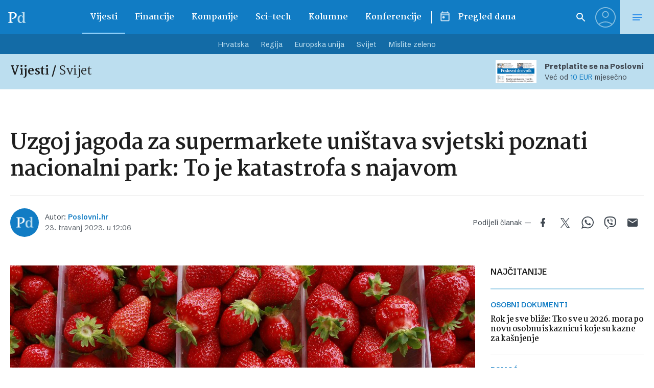

--- FILE ---
content_type: text/html; charset=UTF-8
request_url: https://www.poslovni.hr/related/4386724
body_size: 2788
content:

<section class="section section--padding-double-top section--no-padding">

    <div class="section__inner">
        <div class="container">

            <div class="block block--sidebar-300@md">
                <div class="block__main">

                    
                    <h3 class="headline headline--divider-top">
                        <span class="headline__light-font">Još vijesti</span>
                    </h3>

                    

                    <div class="lists lists--with-border-big">

                        
                            
                            <div class="lists__item">

                                <article class="card-d">
    <a href="https://www.poslovni.hr/sci-tech/i-u-hrvatskoj-se-planira-gasenje-poznate-mobilne-mreze-mobiteli-koji-je-koriste-bit-ce-neupotrebljivi-ali-ima-jos-vremena-4519959" title="Planira li se u Hrvatskoj gašenje poznate mobilne mreže? Evo što poručuju iz naših vodećih telekoma">
        <div class="card-d__image-wrap">
            <div class="image">

                       
                    <img src="https://www.poslovni.hr/wp-content/uploads/2026/01/PXL_030415_10357370-1-1600x1000.jpg">
                
            </div>
        </div>
        <div class="card-d__post-info">
            <div class="card-d__headline">
                <div class="headline headline--small">POSLOVNI DNEVNIK DOZNAJE</div>
            </div>
            <div class="card-d__title">
                <h3 class="title">Planira li se u Hrvatskoj gašenje poznate mobilne mreže? Evo što poručuju iz naših vodećih telekoma</h3>
            </div>
            <div class="card-d__lead">
                <div class="lead">
                    Istražili smo kakva je u Hrvatskoj situacija vezana uz gašenje 2G mreže.                </div>
            </div>
        </div>
    </a>
</article>

                            </div>

                            
                        
                            
                            <div class="lists__item">

                                <article class="card-d">
    <a href="https://www.poslovni.hr/domace/ledo-stekao-medunarodno-priznati-carinski-aeo-status-4519860" title="Ledo stekao međunarodno priznati carinski AEO status">
        <div class="card-d__image-wrap">
            <div class="image">

                       
                    <img src="https://www.poslovni.hr/wp-content/uploads/2026/01/9ledo.jpg">
                
            </div>
        </div>
        <div class="card-d__post-info">
            <div class="card-d__headline">
                <div class="headline headline--small">Prestižan status</div>
            </div>
            <div class="card-d__title">
                <h3 class="title">Ledo stekao međunarodno priznati carinski AEO status</h3>
            </div>
            <div class="card-d__lead">
                <div class="lead">
                    Status AEO potvrđuje stratešku usmjerenost tvrtke Ledo plus prema najvišim standardima izvrsnosti i pouzdanosti.                </div>
            </div>
        </div>
    </a>
</article>

                            </div>

                            
                        
                            
                            <div class="lists__item">

                                <article class="card-d">
    <a href="https://www.poslovni.hr/svijet/saks-je-propao-jer-su-robne-kuce-danas-samo-posrednici-za-luksuzne-brendove-4519858" title="Saks je propao jer su robne kuće danas samo posrednici za luksuzne brendove">
        <div class="card-d__image-wrap">
            <div class="image">

                       
                    <img src="https://www.poslovni.hr/wp-content/uploads/2026/01/10saks.jpg">
                
            </div>
        </div>
        <div class="card-d__post-info">
            <div class="card-d__headline">
                <div class="headline headline--small">Online kupovina</div>
            </div>
            <div class="card-d__title">
                <h3 class="title">Saks je propao jer su robne kuće danas samo posrednici za luksuzne brendove</h3>
            </div>
            <div class="card-d__lead">
                <div class="lead">
                    Luksuzne marke koje imaju vlastite trgovine, Louis Vuitton, Hermes..., postižu dobre rezultate.                </div>
            </div>
        </div>
    </a>
</article>

                            </div>

                            
                        
                            
                            <div class="lists__item">

                                <article class="card-d">
    <a href="https://www.poslovni.hr/svijet/vrtoglavi-iznos-za-ostanak-trump-zeli-okupiti-najvaznije-nacije-u-novom-globalnom-tijelu-4519925" title="Vrtoglavi iznos za ostanak: Trump želi okupiti &#8216;najvažnije nacije&#8217; u novom globalnom tijelu">
        <div class="card-d__image-wrap">
            <div class="image">

                       
                    <img src="https://www.poslovni.hr/wp-content/uploads/2026/01/2026-01-09T211943Z_629224108_RC2XXIAZ4VV9_RTRMADP_3_USA-TRUMP-1600x1000.jpg">
                
            </div>
        </div>
        <div class="card-d__post-info">
            <div class="card-d__headline">
                <div class="headline headline--small">Globalna diplomacija</div>
            </div>
            <div class="card-d__title">
                <h3 class="title">Vrtoglavi iznos za ostanak: Trump želi okupiti &#8216;najvažnije nacije&#8217; u novom globalnom tijelu</h3>
            </div>
            <div class="card-d__lead">
                <div class="lead">
                    Osnivanje Odbora za mir najavljeno je ovaj tjedan, nekoliko mjeseci nakon što je postignuto krhko primirje u Gazi.                </div>
            </div>
        </div>
    </a>
</article>

                            </div>

                            
                        
                            
                            <div class="lists__item">

                                <article class="card-d">
    <a href="https://www.poslovni.hr/hrvatska/hrvatska-podrzala-dansku-i-pozvala-na-dijalog-sa-sad-om-4519928" title="Hrvatska podržala Dansku i pozvala na dijalog sa SAD-om">
        <div class="card-d__image-wrap">
            <div class="image">

                       
                    <img src="https://www.poslovni.hr/wp-content/uploads/2026/01/2026-01-15T140412Z_52044819_RC29HHASKDOD_RTRMADP_3_USA-TRUMP-GREENLAND-NATO-1600x1000.jpg">
                
            </div>
        </div>
        <div class="card-d__post-info">
            <div class="card-d__headline">
                <div class="headline headline--small">NATO saveznici</div>
            </div>
            <div class="card-d__title">
                <h3 class="title">Hrvatska podržala Dansku i pozvala na dijalog sa SAD-om</h3>
            </div>
            <div class="card-d__lead">
                <div class="lead">
                    Američki predsjednik Donald Trump u subotu je najavio carine za osam zemalja.                </div>
            </div>
        </div>
    </a>
</article>

                            </div>

                            
                        
                            
                            <div class="lists__item">

                                <article class="card-d">
    <a href="https://www.poslovni.hr/financije/kakva-je-buducnost-novca-sve-se-svodi-na-pitanje-kredibiliteta-4519659" title="Kakva je budućnost novca: Sve se svodi na pitanje kredibiliteta">
        <div class="card-d__image-wrap">
            <div class="image">

                       
                    <img src="https://www.poslovni.hr/wp-content/uploads/2026/01/18bitcoin.jpg">
                
            </div>
        </div>
        <div class="card-d__post-info">
            <div class="card-d__headline">
                <div class="headline headline--small">Follow the money</div>
            </div>
            <div class="card-d__title">
                <h3 class="title">Kakva je budućnost novca: Sve se svodi na pitanje kredibiliteta</h3>
            </div>
            <div class="card-d__lead">
                <div class="lead">
                    Kada je robni novac - školjke, žito, stoka - ustupio mjesto kovanicama, novac se razvio u alat moći i sredstvo političke propagande.                </div>
            </div>
        </div>
    </a>
</article>

                            </div>

                            
                        
                            
                            <div class="lists__item">

                                <article class="card-d">
    <a href="https://www.poslovni.hr/hrvatska/iz-halo-inspektore-osudili-hup-ov-zahtjev-za-ukidanjem-ogranicenja-cijena-koriste-prokusanu-metodu-sirenja-panike-4519922" title="Iz &#8220;Halo, inspektore&#8221; osudili HUP-ov zahtjev za ukidanjem ograničenja cijena: &#8216;Koriste prokušanu metodu širenja panike&#8217;">
        <div class="card-d__image-wrap">
            <div class="image">

                       
                    <img src="https://www.poslovni.hr/wp-content/uploads/2026/01/marjan-blan-3nURJV_L7-8-unsplash-2-1600x1000.jpg">
                
            </div>
        </div>
        <div class="card-d__post-info">
            <div class="card-d__headline">
                <div class="headline headline--small">Sukob interesa</div>
            </div>
            <div class="card-d__title">
                <h3 class="title">Iz &#8220;Halo, inspektore&#8221; osudili HUP-ov zahtjev za ukidanjem ograničenja cijena: &#8216;Koriste prokušanu metodu širenja panike&#8217;</h3>
            </div>
            <div class="card-d__lead">
                <div class="lead">
                    Vladu su pozvali da ne podlegne lobističkim pritiscima.                </div>
            </div>
        </div>
    </a>
</article>

                            </div>

                            
                        
                            
                            <div class="lists__item">

                                <article class="card-d">
    <a href="https://www.poslovni.hr/trzista/ovo-ce-u-2026-godini-razlikovati-uspjesne-b2b-organizacije-od-ostalih-4519919" title="Ovo će u 2026. godini razlikovati uspješne B2B organizacije od ostalih">
        <div class="card-d__image-wrap">
            <div class="image">

                       
                    <img src="https://www.poslovni.hr/wp-content/uploads/2026/01/ChatGPT-Image-18.-sij-2026.-12_38_51-1600x1000.png">
                
            </div>
        </div>
        <div class="card-d__post-info">
            <div class="card-d__headline">
                <div class="headline headline--small">Povjerenje i integritet</div>
            </div>
            <div class="card-d__title">
                <h3 class="title">Ovo će u 2026. godini razlikovati uspješne B2B organizacije od ostalih</h3>
            </div>
            <div class="card-d__lead">
                <div class="lead">
                    Pritisci iz 2025. godine, učinili su izolirani rad neodrživim.                </div>
            </div>
        </div>
    </a>
</article>

                            </div>

                            
                        
                            
                            <div class="lists__item">

                                <article class="card-d">
    <a href="https://www.poslovni.hr/hrvatska/prijevremeni-umirovljenici-ulaze-u-novu-fazu-mirovinskog-sustava-ovo-su-detalji-4519916" title="Prijevremeni umirovljenici ulaze u novu fazu mirovinskog sustava, ovo su detalji">
        <div class="card-d__image-wrap">
            <div class="image">

                       
                    <img src="https://www.poslovni.hr/wp-content/uploads/2026/01/PXL_010325_129092549-1600x1000.jpg">
                
            </div>
        </div>
        <div class="card-d__post-info">
            <div class="card-d__headline">
                <div class="headline headline--small">Nova pravila</div>
            </div>
            <div class="card-d__title">
                <h3 class="title">Prijevremeni umirovljenici ulaze u novu fazu mirovinskog sustava, ovo su detalji</h3>
            </div>
            <div class="card-d__lead">
                <div class="lead">
                    Za provedbu te mjere u 2026. država će izdvojiti dodatnih oko 79,8 milijuna eura.                 </div>
            </div>
        </div>
    </a>
</article>

                            </div>

                            
                        
                            
                            <div class="lists__item">

                                <article class="card-d">
    <a href="https://www.poslovni.hr/hrvatska/trziste-novinarskog-sadrzaja-ima-jasne-pobjednike-poslovni-dnevnik-je-medu-njima-4519913" title="Tržište novinarskog sadržaja ima jasne pobjednike, Poslovni dnevnik je među njima">
        <div class="card-d__image-wrap">
            <div class="image">

                       
                    <img src="https://www.poslovni.hr/wp-content/uploads/2026/01/PXL_310319_24126922-1600x1000.jpg">
                
            </div>
        </div>
        <div class="card-d__post-info">
            <div class="card-d__headline">
                <div class="headline headline--small">Medijsko tržište</div>
            </div>
            <div class="card-d__title">
                <h3 class="title">Tržište novinarskog sadržaja ima jasne pobjednike, Poslovni dnevnik je među njima</h3>
            </div>
            <div class="card-d__lead">
                <div class="lead">
                    Među novinarima TV i radio postaja najviše, njih deset, je s Hrvatske televizije te s Hrvatskog radija - ukupno osam.                </div>
            </div>
        </div>
    </a>
</article>

                            </div>

                            
                    </div>


                                            
                        <div class="button__outer">
                            <a href="#" class="button button--full button--light js-latestMore" data-next-page="2">Učitaj više</a>
                        </div>

                    
                    <?php/*
                     data-current-page="1" data-next-page="2"                    */ ?>



                </div>
            </div>


        </div>
    </div>
</section>



--- FILE ---
content_type: text/html; charset=UTF-8
request_url: https://www.poslovni.hr/wp-admin/admin-ajax.php
body_size: -154
content:
1962

--- FILE ---
content_type: text/html; charset=utf-8
request_url: https://traffic.styria.hr/v2/feed/1512/poslovni_article?custom_css=
body_size: 1433
content:
<!DOCTYPE html>

<html lang="hr">

    <head>
        <meta charset="UTF-8">

        
    <link href='https://fonts.googleapis.com/css?family=Roboto+Condensed:700&subset=latin,latin-ext' rel='stylesheet' type='text/css'>
    <link rel="stylesheet" href="/static/axiom/css/style.css?bust=20181022" type='text/css'>


        <title>Večernji list</title>

    </head>
    <body class="" >

        
    

        

        
            
        

    

    <div class="tes cf tes--vecernji">

        <div class="tes__header cf">
        
            <a href="http://www.vecernji.hr" title="Večernji list" target="_blank" class="tes__header_logo"></a>
        
        </div>

        <div class="tes__content cf">
            
            <div class="grid-3  grid-12@mob">
                <div class="card card--tes">
                    <div class="card__wrap">

                        <article class="card__article cf">
                            
                                <a href="https://www.vecernji.hr/vijesti/amisi-su-me-primili-u-svoj-dom-i-otkrili-mi-tajnoviti-zivot-potpuno-odvojen-od-svijeta-1925514?utm_source=Poslovni&amp;utm_medium=Widget&amp;utm_campaign=Partnerski+portali" onclick="ga('send', 'event', 'S poslovni.hr', 'Na vecernji.hr', 'https://www.vecernji.hr/vijesti/amisi\u002Dsu\u002Dme\u002Dprimili\u002Du\u002Dsvoj\u002Ddom\u002Di\u002Dotkrili\u002Dmi\u002Dtajnoviti\u002Dzivot\u002Dpotpuno\u002Dodvojen\u002Dod\u002Dsvijeta\u002D1925514');" target="_blank" title="Amiši su me primili u svoj dom i otkrili mi tajnoviti život potpuno odvojen od svijeta" class="card__link cf">
                            

                                <div class="card__photo_box">
                                    <figure class="card__figure">
                                        <img src="/media/images/c/c164cb737ea6cf1f58e86515f1e7a4d0.jpg" alt="Amiši su me primili u svoj dom i otkrili mi tajnoviti život potpuno odvojen od svijeta">

                                    </figure>
                                    <div class="card__shadow"></div>
                                </div>

                                <div class="card__data">
                                    <h3 class="card__title">Amiši su me primili u svoj dom i otkrili mi tajnoviti život potpuno odvojen od svijeta</h3>
                                </div>

                            </a>
                        </article>

                    </div>
                </div>
            </div>
            
            <div class="grid-3  grid-12@mob">
                <div class="card card--tes">
                    <div class="card__wrap">

                        <article class="card__article cf">
                            
                                <a href="https://www.vecernji.hr/vijesti/umirovljenici-biraju-veci-iznos-odmah-poslije-sto-bude-1925476?utm_source=Poslovni&amp;utm_medium=Widget&amp;utm_campaign=Partnerski+portali" onclick="ga('send', 'event', 'S poslovni.hr', 'Na vecernji.hr', 'https://www.vecernji.hr/vijesti/umirovljenici\u002Dbiraju\u002Dveci\u002Diznos\u002Dodmah\u002Dposlije\u002Dsto\u002Dbude\u002D1925476');" target="_blank" title="Umirovljenici biraju veći iznos odmah, poslije što bude" class="card__link cf">
                            

                                <div class="card__photo_box">
                                    <figure class="card__figure">
                                        <img src="/media/images/4/474121039475f5401a5279f8722b77b5.jpg" alt="Umirovljenici biraju veći iznos odmah, poslije što bude">

                                    </figure>
                                    <div class="card__shadow"></div>
                                </div>

                                <div class="card__data">
                                    <h3 class="card__title">Umirovljenici biraju veći iznos odmah, poslije što bude</h3>
                                </div>

                            </a>
                        </article>

                    </div>
                </div>
            </div>
            
            <div class="grid-3  grid-12@mob">
                <div class="card card--tes">
                    <div class="card__wrap">

                        <article class="card__article cf">
                            
                                <a href="https://www.vecernji.hr/vijesti/rusi-odusevljeni-trumpovim-udarom-na-europljane-transatlantski-savez-je-zavrsen-1925668?utm_source=Poslovni&amp;utm_medium=Widget&amp;utm_campaign=Partnerski+portali" onclick="ga('send', 'event', 'S poslovni.hr', 'Na vecernji.hr', 'https://www.vecernji.hr/vijesti/rusi\u002Dodusevljeni\u002Dtrumpovim\u002Dudarom\u002Dna\u002Deuropljane\u002Dtransatlantski\u002Dsavez\u002Dje\u002Dzavrsen\u002D1925668');" target="_blank" title="Pogledajte reakcije iz Rusije, javio se i Medvedev: &#x27;SAD se priprema napasti...&#x27;" class="card__link cf">
                            

                                <div class="card__photo_box">
                                    <figure class="card__figure">
                                        <img src="/media/images/3/3d74a9517fed9d16e021af29d4b2920c.jpg" alt="Pogledajte reakcije iz Rusije, javio se i Medvedev: &#x27;SAD se priprema napasti...&#x27;">

                                    </figure>
                                    <div class="card__shadow"></div>
                                </div>

                                <div class="card__data">
                                    <h3 class="card__title">Pogledajte reakcije iz Rusije, javio se i Medvedev: &#x27;SAD se priprema napasti...&#x27;</h3>
                                </div>

                            </a>
                        </article>

                    </div>
                </div>
            </div>
            
            <div class="grid-3  grid-12@mob">
                <div class="card card--tes">
                    <div class="card__wrap">

                        <article class="card__article cf">
                            
                                <a href="https://www.vecernji.hr/showbiz/katarina-je-u-zivot-na-vagu-usla-sa-2136-kg-pohvalila-se-kako-i-dalje-vjezba-i-sada-izgleda-ovako-1925594?utm_source=Poslovni&amp;utm_medium=Widget&amp;utm_campaign=Partnerski+portali" onclick="ga('send', 'event', 'S poslovni.hr', 'Na vecernji.hr', 'https://www.vecernji.hr/showbiz/katarina\u002Dje\u002Du\u002Dzivot\u002Dna\u002Dvagu\u002Dusla\u002Dsa\u002D2136\u002Dkg\u002Dpohvalila\u002Dse\u002Dkako\u002Di\u002Ddalje\u002Dvjezba\u002Di\u002Dsada\u002Dizgleda\u002Dovako\u002D1925594');" target="_blank" title="Katarina je u &#x27;Život na vagu&#x27; ušla sa 213,6 kg, pohvalila se kako i dalje vježba i sada izgleda ovako" class="card__link cf">
                            

                                <div class="card__photo_box">
                                    <figure class="card__figure">
                                        <img src="/media/images/2/2682f5c9c9955256ba264fc607a0361f.jpg" alt="Katarina je u &#x27;Život na vagu&#x27; ušla sa 213,6 kg, pohvalila se kako i dalje vježba i sada izgleda ovako">

                                    </figure>
                                    <div class="card__shadow"></div>
                                </div>

                                <div class="card__data">
                                    <h3 class="card__title">Katarina je u &#x27;Život na vagu&#x27; ušla sa 213,6 kg, pohvalila se kako i dalje vježba i sada izgleda ovako</h3>
                                </div>

                            </a>
                        </article>

                    </div>
                </div>
            </div>
            

        </div>

    </div>


    </body>
</html>


--- FILE ---
content_type: text/javascript;charset=UTF-8
request_url: https://waytogrow.bbvms.com/p/poslovni_hr_instream/l/1703003935396974.js
body_size: 15600
content:
//serverPlayerPath = https://cdn.bluebillywig.com/apps/player/20251222.151629/ 


	// Player Five
	(function(){
	// metadata
	var opts = {"protocol":"https:\/\/","userLanguage":null,"userDeviceType":"DESKTOP","contentIndicator":"l","contentId":"4346733","embedData":{"contentId":"1703003935396974","forceSSL":false,"contentIndicator":"l","playoutSafeName":"poslovni_hr_instream","playoutIndicator":"p","baseurl":"https:\/\/waytogrow.bbvms.com"},"clipListData":{"title":"poslovni.hr instream","explicit":"false","filterType":"filters","sort":"published_date desc","id":"1703003935396974","publicationid":"646","type":"MediaClipList","listtype":"dynamic","usetype":"editorial","status":"published","shortTitle":null,"limit":0,"createddate":"2023-12-19T16:38:55Z","createdBy":null,"updateddate":"2023-12-19T16:38:55Z","updatedBy":null,"filters":[{"filters":[{"id":"wsxu8oro0ce","type":"search","field":"cat","operator":"containsAnyOf","value":["default"]}]}],"activeFieldGroups":[],"numfound":6,"offset":0,"count":6,"items":[{"type":"MediaClip","id":"4346733","title":"Style & Fashion","description":"Style & Fashion","status":"published","publicationid":"646","mediatype":"video","usetype":"editorial","sourcetype":"on_demand","originalfilename":"styl.mp4","updateddate":"2022-09-20T08:59:57Z","createddate":"2021-07-19T12:32:49Z","sourceid":"","publisheddate":"2021-07-19T12:45:20Z","width":1280,"height":720,"originalWidth":1280,"originalHeight":720,"dar":"16:9","views":89073394,"length":35,"deeplink":"","cat":["default","autogaleria"],"assets":[{"mediatype":"MP4_IPOD","id":"1626698170607498","status":"active","src":"\/waytogrow\/media\/2021\/07\/19\/asset-4346733-1626698170607498.mp4","length":"35","exactlength":"35264","width":"512","height":"288","bandwidth":"400","filesize":"1620266","jobdefid":"6000","mimetype":"video\/mp4; codecs=\"avc1.42c015, mp4a.40.2\""}],"src":"\/upload\/waytogrow\/2021\/07\/19\/2abd83052aff7c5b2ad6e6e0c5ca66b2\/2abd83052aff7c5b2ad6e6e0c5ca66b2.mp4","thumbnails":[{"src":"\/waytogrow\/media\/2021\/07\/19\/4346733-1626698170218604\/4346733-1626698170218604_16.jpg","width":"1920","height":"1080","main":true},{"src":"\/waytogrow\/media\/2021\/07\/19\/4346733-1626698170218604\/4346733-1626698170218604_2.jpg","width":"1920","height":"1080","main":false},{"src":"\/waytogrow\/media\/2021\/07\/19\/4346733-1626698170218604\/4346733-1626698170218604_23.jpg","width":"1920","height":"1080","main":false},{"src":"\/waytogrow\/media\/2021\/07\/19\/4346733-1626698170218604\/4346733-1626698170218604_30.jpg","width":"1920","height":"1080","main":false},{"src":"\/waytogrow\/media\/2021\/07\/19\/4346733-1626698170218604\/4346733-1626698170218604_9.jpg","width":"1920","height":"1080","main":false}],"gendeeplink":null},{"type":"MediaClip","id":"4346734","title":"The horoscope.","gendeeplink":null,"description":"The horoscope.","status":"published","publicationid":"646","mediatype":"video","usetype":"editorial","sourcetype":"on_demand","originalfilename":"horoskop.mp4","updateddate":"2021-07-20T11:34:12Z","createddate":"2021-07-19T12:32:49Z","sourceid":"","publisheddate":"2021-07-19T12:45:20Z","width":1280,"height":720,"originalWidth":1280,"originalHeight":720,"dar":"16:9","views":84124837,"length":54,"deeplink":"","cat":["default"],"assets":[{"mediatype":"MP4_IPOD","id":"1626698190846462","status":"active","src":"\/waytogrow\/media\/2021\/07\/19\/asset-4346734-1626698190846462.mp4","length":"54","exactlength":"54976","width":"512","height":"288","bandwidth":"400","filesize":"2447477","jobdefid":"6000","mimetype":"video\/mp4; codecs=\"avc1.42c015, mp4a.40.2\""}],"src":"\/upload\/waytogrow\/2021\/07\/19\/311485ea0a8ba1a97247c1b338ea3a5c\/311485ea0a8ba1a97247c1b338ea3a5c.mp4","thumbnails":[{"src":"\/waytogrow\/media\/2021\/07\/19\/4346734-1626698190476569\/4346734-1626698190476569_13.jpg","width":"0","height":"0","main":false},{"src":"\/waytogrow\/media\/2021\/07\/19\/4346734-1626698190476569\/4346734-1626698190476569_2.jpg","width":"0","height":"0","main":false},{"src":"\/waytogrow\/media\/2021\/07\/19\/4346734-1626698190476569\/4346734-1626698190476569_24.jpg","width":"0","height":"0","main":false},{"src":"\/waytogrow\/media\/2021\/07\/19\/4346734-1626698190476569\/4346734-1626698190476569_35.jpg","width":"0","height":"0","main":false},{"src":"\/waytogrow\/media\/2021\/07\/19\/4346734-1626698190476569\/4346734-1626698190476569_46.jpg","width":"0","height":"0","main":true}]},{"type":"MediaClip","id":"4346732","title":"Secrets of the garden.","gendeeplink":null,"description":"Secrets of the garden.","status":"published","publicationid":"646","mediatype":"video","usetype":"editorial","sourcetype":"on_demand","originalfilename":"ogrod.mp4","updateddate":"2021-07-19T12:45:20Z","createddate":"2021-07-19T12:32:49Z","sourceid":"","publisheddate":"2021-07-19T12:45:20Z","width":1280,"height":720,"originalWidth":1280,"originalHeight":720,"dar":"16:9","views":82320166,"length":36,"deeplink":"","cat":["default"],"assets":[{"mediatype":"MP4_IPOD","id":"1626698150393772","status":"active","src":"\/waytogrow\/media\/2021\/07\/19\/asset-4346732-1626698150393772.mp4","length":"36","exactlength":"36438","width":"512","height":"288","bandwidth":"400","filesize":"2210672","jobdefid":"6000","mimetype":"video\/mp4; codecs=\"avc1.42c015, mp4a.40.2\""}],"src":"\/upload\/waytogrow\/2021\/07\/19\/133ed1f5c22e900c4e3f5ed0ac8e2cd7\/133ed1f5c22e900c4e3f5ed0ac8e2cd7.mp4","thumbnails":[{"src":"\/waytogrow\/media\/2021\/07\/19\/4346732-1626698149941997\/4346732-1626698149941997_16.jpg","width":"0","height":"0","main":false},{"src":"\/waytogrow\/media\/2021\/07\/19\/4346732-1626698149941997\/4346732-1626698149941997_2.jpg","width":"0","height":"0","main":true},{"src":"\/waytogrow\/media\/2021\/07\/19\/4346732-1626698149941997\/4346732-1626698149941997_23.jpg","width":"0","height":"0","main":false},{"src":"\/waytogrow\/media\/2021\/07\/19\/4346732-1626698149941997\/4346732-1626698149941997_30.jpg","width":"0","height":"0","main":false},{"src":"\/waytogrow\/media\/2021\/07\/19\/4346732-1626698149941997\/4346732-1626698149941997_9.jpg","width":"0","height":"0","main":false}]},{"type":"MediaClip","id":"4262883","title":"Cities - traveling around the world","description":"Cities - traveling around the world","status":"published","publicationid":"646","mediatype":"video","usetype":"editorial","sourcetype":"on_demand","originalfilename":"wtg_city-travel.mp4","updateddate":"2022-09-20T09:00:21Z","createddate":"2021-06-21T09:17:42Z","sourceid":"","publisheddate":"2021-06-21T10:14:19Z","width":1920,"height":1080,"originalWidth":1920,"originalHeight":1080,"dar":"16:9","views":6143624,"length":68,"deeplink":"","cat":["city","travel","world","default","newsit.gr","autogaleria"],"assets":[{"mediatype":"MP4_IPOD","id":"1624267359597259","status":"active","src":"\/waytogrow\/media\/2021\/06\/21\/asset-4262883-1624267359597259.mp4","length":"68","exactlength":"68374","width":"512","height":"288","bandwidth":"400","filesize":"3680554","jobdefid":"6000","mimetype":"video\/mp4; codecs=\"avc1.42c015, mp4a.40.2\""}],"src":"\/upload\/waytogrow\/2021\/06\/21\/80b8e357df8b59e2be132375894ae980\/80b8e357df8b59e2be132375894ae980.mp4","thumbnails":[{"src":"\/waytogrow\/media\/2021\/06\/21\/4262883-1624267289618029\/4262883-1624267289618029_15.jpg","width":"1920","height":"1080","main":true},{"src":"\/waytogrow\/media\/2021\/06\/21\/4262883-1624267289618029\/4262883-1624267289618029_2.jpg","width":"1920","height":"1080","main":false},{"src":"\/waytogrow\/media\/2021\/06\/21\/4262883-1624267289618029\/4262883-1624267289618029_28.jpg","width":"1920","height":"1080","main":false},{"src":"\/waytogrow\/media\/2021\/06\/21\/4262883-1624267289618029\/4262883-1624267289618029_41.jpg","width":"1920","height":"1080","main":false},{"src":"\/waytogrow\/media\/2021\/06\/21\/4262883-1624267289618029\/4262883-1624267289618029_54.jpg","width":"1920","height":"1080","main":false},{"src":"\/waytogrow\/media\/2021\/06\/21\/4262883-1624267289618029\/4262883-1624267289618029_67.jpg","width":"1920","height":"1080","main":false}],"gendeeplink":null},{"type":"MediaClip","id":"4262884","title":"The amazing nature","description":"The amazing nature","status":"published","publicationid":"646","mediatype":"video","usetype":"editorial","sourcetype":"on_demand","originalfilename":"wtg_nature.mp4","updateddate":"2022-09-20T09:01:07Z","createddate":"2021-06-21T09:17:42Z","sourceid":"","publisheddate":"2021-06-21T10:14:19Z","width":1920,"height":1080,"originalWidth":1920,"originalHeight":1080,"dar":"16:9","views":7948178,"length":68,"deeplink":"","cat":["nature","default","newsit.gr","autogaleria"],"assets":[{"mediatype":"MP4_IPOD","id":"1624267281740539","status":"active","src":"\/waytogrow\/media\/2021\/06\/21\/asset-4262884-1624267281740539.mp4","length":"68","exactlength":"68736","width":"512","height":"288","bandwidth":"400","filesize":"3807444","jobdefid":"6000","mimetype":"video\/mp4; codecs=\"avc1.42c015, mp4a.40.2\""}],"src":"\/upload\/waytogrow\/2021\/06\/21\/997a15a0447366761da64957cf607c23\/997a15a0447366761da64957cf607c23.mp4","thumbnails":[{"src":"\/waytogrow\/media\/2021\/06\/21\/4262884-1624267281526274\/4262884-1624267281526274_15.jpg","width":"1920","height":"1080","main":true},{"src":"\/waytogrow\/media\/2021\/06\/21\/4262884-1624267281526274\/4262884-1624267281526274_2.jpg","width":"1920","height":"1080","main":false},{"src":"\/waytogrow\/media\/2021\/06\/21\/4262884-1624267281526274\/4262884-1624267281526274_28.jpg","width":"1920","height":"1080","main":false},{"src":"\/waytogrow\/media\/2021\/06\/21\/4262884-1624267281526274\/4262884-1624267281526274_41.jpg","width":"1920","height":"1080","main":false},{"src":"\/waytogrow\/media\/2021\/06\/21\/4262884-1624267281526274\/4262884-1624267281526274_54.jpg","width":"1920","height":"1080","main":false},{"src":"\/waytogrow\/media\/2021\/06\/21\/4262884-1624267281526274\/4262884-1624267281526274_67.jpg","width":"1920","height":"1080","main":false}],"gendeeplink":null},{"type":"MediaClip","id":"4262882","title":"People all over the world.","description":"People all over the world.","status":"published","publicationid":"646","mediatype":"video","usetype":"editorial","sourcetype":"on_demand","originalfilename":"wtg_people_happy-dance.mp4","updateddate":"2022-09-20T09:00:40Z","createddate":"2021-06-21T09:17:42Z","sourceid":"","publisheddate":"2021-06-21T10:14:19Z","width":1920,"height":1080,"originalWidth":1920,"originalHeight":1080,"dar":"16:9","views":5328975,"length":63,"deeplink":"","cat":["people","world","culture","default","autogaleria"],"assets":[{"mediatype":"MP4_IPOD","id":"1624267279757555","status":"active","src":"\/waytogrow\/media\/2021\/06\/21\/asset-4262882-1624267279757555.mp4","length":"63","exactlength":"63574","width":"512","height":"288","bandwidth":"400","filesize":"3278372","jobdefid":"6000","mimetype":"video\/mp4; codecs=\"avc1.42c015, mp4a.40.2\""}],"src":"\/upload\/waytogrow\/2021\/06\/21\/c700c4593f50f935d05c1903405c266f\/c700c4593f50f935d05c1903405c266f.mp4","thumbnails":[{"src":"\/waytogrow\/media\/2021\/06\/21\/4262882-1624267279569128\/4262882-1624267279569128_14.jpg","width":"1920","height":"1080","main":true},{"src":"\/waytogrow\/media\/2021\/06\/21\/4262882-1624267279569128\/4262882-1624267279569128_2.jpg","width":"1920","height":"1080","main":false},{"src":"\/waytogrow\/media\/2021\/06\/21\/4262882-1624267279569128\/4262882-1624267279569128_26.jpg","width":"1920","height":"1080","main":false},{"src":"\/waytogrow\/media\/2021\/06\/21\/4262882-1624267279569128\/4262882-1624267279569128_38.jpg","width":"1920","height":"1080","main":false},{"src":"\/waytogrow\/media\/2021\/06\/21\/4262882-1624267279569128\/4262882-1624267279569128_50.jpg","width":"1920","height":"1080","main":false},{"src":"\/waytogrow\/media\/2021\/06\/21\/4262882-1624267279569128\/4262882-1624267279569128_62.jpg","width":"1920","height":"1080","main":false}],"gendeeplink":null}]},"clipData":{"id":"4346733","type":"MediaClip","mediatype":"video","fitmode":"","usetype":"editorial","location":"","sourcetype":"on_demand","originalfilename":"styl.mp4","length":"35","sourceid":"","title":"Style & Fashion","description":"Style & Fashion","deeplink":"","gendeeplink":null,"copyright":"","author":"","status":"published","publicationid":"646","languageid":"2310","languagename":"English","isocode":"en","createddate":"2021-07-19T12:32:49Z","updateddate":"2022-09-20T08:59:57Z","publisheddate":"2021-07-19T12:45:20Z","views":89073394,"width":1280,"height":720,"dar":"16:9","aspectRatioLabel":"landscape","aspectRatio":1.7778,"originalWidth":1280,"originalHeight":720,"date":{"created":"Mon, 19 Jul 2021 14:32:49 +0200","updated":"Tue, 20 Sep 2022 10:59:57 +0200","published":"Mon, 19 Jul 2021 14:45:20 +0200"},"src":"\/upload\/waytogrow\/2021\/07\/19\/2abd83052aff7c5b2ad6e6e0c5ca66b2\/2abd83052aff7c5b2ad6e6e0c5ca66b2.mp4","cat":["default","autogaleria"],"thumbnails":[{"src":"\/waytogrow\/media\/2021\/07\/19\/4346733-1626698170218604\/4346733-1626698170218604_16.jpg","width":"1920","height":"1080","main":true,"crops":{"landscape":{"x":0,"y":0,"width":1,"height":1,"main":true}}},{"src":"\/waytogrow\/media\/2021\/07\/19\/4346733-1626698170218604\/4346733-1626698170218604_2.jpg","width":"1920","height":"1080","main":false,"crops":{"landscape":{"x":0,"y":0,"width":1,"height":1,"main":false}}},{"src":"\/waytogrow\/media\/2021\/07\/19\/4346733-1626698170218604\/4346733-1626698170218604_23.jpg","width":"1920","height":"1080","main":false,"crops":{"landscape":{"x":0,"y":0,"width":1,"height":1,"main":false}}},{"src":"\/waytogrow\/media\/2021\/07\/19\/4346733-1626698170218604\/4346733-1626698170218604_30.jpg","width":"1920","height":"1080","main":false,"crops":{"landscape":{"x":0,"y":0,"width":1,"height":1,"main":false}}},{"src":"\/waytogrow\/media\/2021\/07\/19\/4346733-1626698170218604\/4346733-1626698170218604_9.jpg","width":"1920","height":"1080","main":false,"crops":{"landscape":{"x":0,"y":0,"width":1,"height":1,"main":false}}}],"movingThumbnails":[{"src":"\/waytogrow\/media\/2021\/07\/19\/4346733-1626698172047593\/movingthumbnail-360-4346733-1626698172047593.mp4","width":"640","height":"360","main":false},{"src":"\/waytogrow\/media\/2021\/07\/19\/4346733-1626698172047593\/movingthumbnail-480-4346733-1626698172047593.mp4","width":"854","height":"480","main":false},{"src":"\/waytogrow\/media\/2021\/07\/19\/4346733-1626698172047593\/movingthumbnail-720-4346733-1626698172047593.mp4","width":"1280","height":"720","main":false}],"assets":[{"mediatype":"MP4_IPOD","id":"1626698170607498","status":"active","src":"\/waytogrow\/media\/2021\/07\/19\/asset-4346733-1626698170607498.mp4","length":"35","exactlength":"35264","width":"512","height":"288","bandwidth":"400","filesize":"1620266","jobdefid":"mp4_ipod-512x288-400","mimetype":"video\/mp4; codecs=\"avc1.42c015, mp4a.40.2\"","jobqid":"mp4_ipod-512x288-400"}],"hasJobs":"true","hasFailedJobs":false,"hasRunningJobs":false,"hasNewJobs":false,"transcodingFinished":true,"isYoutubeImport":false,"subtitles":[],"transcript":null,"nametags":null,"exports":null,"timelines":null,"adunits":null,"audiotracks":null,"replacesrc":"","isPrefetch":"true","s3Info":"{\"ResponseMetadata\": {\"RequestId\": \"QX1RJGPXWAMWKJX4\", \"HostId\": \"WR000msVGhg3d+bNJICmcfypuPNlOBDjLcyRYqjYf6yOIviC8bGnhjJq\/mEeNeQs5xzDXW+M4Zw=\", \"HTTPStatusCode\": 200, \"HTTPHeaders\": {\"x-amz-id-2\": \"WR000msVGhg3d+bNJICmcfypuPNlOBDjLcyRYqjYf6yOIviC8bGnhjJq\/mEeNeQs5xzDXW+M4Zw=\", \"x-amz-request-id\": \"QX1RJGPXWAMWKJX4\", \"date\": \"Mon, 19 Jul 2021 12:36:05 GMT\", \"last-modified\": \"Mon, 19 Jul 2021 12:32:57 GMT\", \"etag\": \"\\\"54ea2e50aec9276da8812c059428d6ce-14\\\"\", \"x-amz-meta-uploadidentifier\": \"2abd83052aff7c5b2ad6e6e0c5ca66b2\", \"x-amz-meta-qqfilename\": \"styl.mp4\", \"content-disposition\": \"attachment; filename=styl.mp4\", \"accept-ranges\": \"bytes\", \"content-type\": \"video\/mp4\", \"server\": \"AmazonS3\", \"content-length\": \"71156720\"}, \"RetryAttempts\": 0}, \"AcceptRanges\": \"bytes\", \"LastModified\": \"2021-07-19T12:32:57+00:00\", \"ContentLength\": 71156720, \"ETag\": \"\\\"54ea2e50aec9276da8812c059428d6ce-14\\\"\", \"ContentDisposition\": \"attachment; filename=styl.mp4\", \"ContentType\": \"video\/mp4\", \"Metadata\": {\"uploadidentifier\": \"2abd83052aff7c5b2ad6e6e0c5ca66b2\", \"qqfilename\": \"styl.mp4\"}, \"publication\": \"waytogrow\", \"format\": {\"filename\": \"https:\/\/s3.eu-west-1.amazonaws.com\/mm.waytogrow.bbvms.com\/upload\/waytogrow\/2021\/07\/19\/2abd83052aff7c5b2ad6e6e0c5ca66b2\/2abd83052aff7c5b2ad6e6e0c5ca66b2.mp4\", \"nb_streams\": 2, \"nb_programs\": 0, \"format_name\": \"mov,mp4,m4a,3gp,3g2,mj2\", \"format_long_name\": \"QuickTime \/ MOV\", \"start_time\": \"0:00:00.000000\", \"duration\": \"0:00:35.157333\", \"size\": \"67.860336 Mibyte\", \"bit_rate\": \"16.191608 Mbit\/s\", \"probe_score\": 100, \"tags\": {\"major_brand\": \"mp42\", \"minor_version\": \"0\", \"compatible_brands\": \"mp42mp41\", \"creation_time\": \"2021-07-19T09:08:50.000000Z\"}}, \"bucket\": \"mm.waytogrow.bbvms.com\", \"key\": \"upload\/waytogrow\/2021\/07\/19\/2abd83052aff7c5b2ad6e6e0c5ca66b2\/2abd83052aff7c5b2ad6e6e0c5ca66b2.mp4\"}","playoutoverride":null,"activeFieldGroups":[]},"playerWidth":"100%","playerHeight":"1","playoutData":{"id":"11463","main":"false","publicationid":"646","type":"Playout","name":"poslovni.hr instream","status":"active","createddate":"2023-12-19T16:41:22Z","updateddate":"2025-04-24T14:15:59Z","label":"poslovni_hr_instream","publication":"waytogrow","player":{"id":"48","name":"Blue Billywig Standard v8.41.1","type":"swf","src":"","html5src":"https:\/\/cdn.bluebillywig.com\/apps\/player\/20251222.151629\/","updateddate":"2025-04-14T12:01:56Z"},"playerid":"48","skinGeneration":"","centerButtonType":"ICON","cornerRadius":"10","responsiveSizing":"true","aspectRatio":"16:9","width":"100%","height":"1","maxWidth":"600","autoHeight":"false","alphaControlBar":"60","skin_backgroundColor":"ffffff","skin_foregroundColor":"6699cc","ariaFocusColor":"","skin_widgetColor":"6caedf","bgColor":"ffffff","logoId":"","logoAlign":"TOPRIGHT","logoClickUrl":"","controlBar":"Autohide","showStartControlBar":"Show","controlBarPlacement":"Auto","controlBarSticky":"Hide","timeDisplay":"Hide","timeLine":"Show","disableFramePreview":"false","audioDescriptionButton":"Show","transcriptButton":"Show","signLanguageButton":"Show","muteButton":"Show","volume":"Show","volumeOrientation":"vertical","languageSelect":"Hide","qualitySelector":"Show","audioTrackSelect":"show","playbackRateSelector":"Hide","fullScreen":"Show","castButton":"Hide","linkPauseHoverStates":"false","showBigPlayButton":"true","showBigPauseButtons":"true","showBigHoverButtons":"false","showBigReplayButton":"true","title":"Show copy copy copy copy copy copy copy copy copy copy copy copy copy copy copy copy copy copy copy copy copy copy copy copy copy copy copy copy copy copy copy copy copy copy copy copy copy copy copy copy copy copy copy copy copy copy copy copy copy copy copy copy copy copy copy copy copy copy copy copy copy copy copy copy copy copy copy copy copy","titlePause":"Hide","titleHover":"Hide","titleEnd":"Show","authorCopyright":"Hide","authorCopyrightPause":"Hide","authorCopyrightHover":"Hide","authorCopyrightEnd":"Hide","shareButton":"Hide","shareButtonPause":"Show","shareButtonHover":"Show","shareButtonEnd":"Show","showStartDuration":"true","disableMovingThumbnail":"false","relatedItems":"Show","relatedItemsPause":"Show","noPosterInExitPhase":"true","date":"Hide","authorCopyrightAlign":"TOPRIGHT","authorCopyrightAlignPause":"TOPRIGHT","authorCopyrightPrefixText":"source:","exitscreenItemsListId":"1703003935396974","useDeeplinkForRelatedItems":"true","randomizeRelatedItems":"true","autoPlayNext":"true","autoPlayOnlyWithPrerollAd":"true","autoPlayNextTimeout":"1","shareButtonEmbedCode":"true","shareButtonEmail":"false","shareButtonFacebook":"true","shareButtonLinkedIn":"true","shareButtonPinterest":"false","shareButtonTwitter":"true","shareButtonWhatsApp":"true","shareText":"Currently watching:","sharePlayout":"","autoPlay":"false","avoidMutedAutoPlay":"false","forceCanAutoPlay":"false","autoMute":"false","mutedIndication":"auto","autoLoop":"false","stickyMode":"stickBottomLeft","domFloatElement":"","alwaysFloat":"false","staySticky":"false","showFloatingCloseButton":"false","disableFloatAnimation":"false","floatingWidth":"","minimumFloatWidth":"","distanceFromTop":"","distanceFromBottom":"150","startCollapsed":"true","hidePlayerOnEnd":"false","playInOverlay":"false","interactivity_inView":"play","interactivity_outView":"none","forceInview":"false","inviewMargin":"30%","disableKeyboardControls":"false","interactivity_mouseIn":"none","interactivity_mouseOut":"none","interactivity_onClick":"none","clickUrl":"","textAbovePlayer":"","textCommercialSkip":"","placementOption":"afterSelector","placementDOMSelector":".article__content > p:nth-of-type(3)","waitForCmp":"false","cmpTimeout":"","iframeBreakout":"true","clearBothOption":"never","showOnlyWhenPrerollAvailable":"false","nsiNoAutoPlay":"false","nsiNoPlayer":"false","eventHandlers":[],"textAlternative":"","showFrameWhileLoading":"false","safariMuteWhileLoading":"false","avoidNativeFullscreen":"false","mobileRotateOnFullScreenMismatch":"false","forceAndroidNativeVideo":"false","forceIOSNativeVideo":"false","useCors":"false","customCode":"$$api.setMuted(false);\n$$api.setVolume(0.01);\n\nvar placedBranding = false;\n$$api.on('started', function(){\n\tvar closeBB = document.getElementsByClassName(\"bb-float-close-button\")[0];\n\tcloseBB.setAttribute(\"style\",\"display:none !important;\");\n\tsetTimeout(function(){\n\t\tcloseBB.setAttribute('style','display: block !important;cursor: pointer; font-size: 20px; box-sizing: border-box; right: 0px; top: -26px; border-radius: 25px; line-height: 10px; padding: 5px; font-weight: bold; border: 2px solid rgb(102, 153, 204); position: absolute; overflow: hidden; background-color: rgba(255, 255, 255, 0.6); color: rgb(102, 153, 204);')\n\t}, 5000);\n\tif (!placedBranding ) {\n\t\tplacedBranding = true;\n\t\t$$wrapper.after('<div classname=\"publisher-sh-spot-caption\" style=\"text-align: left; display: block; margin: 0px auto; width: 600px;\"><a style=\"color:#999;font-size:11px;text-decoration:none;border-bottom: none;\" target=\"_blank\" href=\"https:\/\/www.waytogrow.com\"><img src=\"https:\/\/www.waytogrow.com\/static\/images\/wtg_logo_ads_by.png\" style=\"width:143px; height:23px; display:inline-block; vertical-align:middle; margin-right:3px;margin-top:1px;\"><\/a><\/div>');\n\t}\n});\n\n\n","fitmode":"FIT_SMART","skinBehaviour":"Auto","customSkinPath":"","nativeControls":"true","isolatePlayer":"false","youTubeHosting":"false","youTubeSkinInMainPhase":"false","forceNativeFullscreen":"false","noStats":"false","timelineId":"","templateId":"","defaultSubtitle":"first","defaultSubtitleOnlyIfMuted":"false","defaultAudioTrack":"first","nedStatLoggerUrl":"","taggingDisabled":"false","piwikUrl":"","piwikSiteId":"","matomoUrl":"","matomoSiteId":"","disableCookies":"false","restriction_npaOnly":"false","restriction_npcOnly":"false","supportIABConsent":"false","googleAnalyticsId":"","googleAnalytics_customVars":"","googleTagManagerId":"","disableContextMenuNavigate":"false","playerSignature":"","playerSignatureLink":"","viewpage_overrideDimensions":"true","viewpage_hideTitles":"false","viewpage_alignment":"center","viewpage_backgroundColor":"ffffff","viewpage_color":"ffffff","viewpage_backgroundClipId":"","viewpage_backgroundPosition":"top left","viewpage_backgroundSize":"cover","viewpage_backgroundRepeat":"no-repeat","viewpage_logo1ClipId":"","viewpage_logo1Position":"top left","viewpage_logo2ClipId":"","viewpage_logo2Position":"top right","viewpage_logo3ClipId":"","viewpage_logo3Position":"bottom left","viewpage_logo4ClipId":"","viewpage_logo4Position":"bottom right","preloadMainroll":"false","disableHtml5VPAID":"false","enableHtml5VPAID":"true","commercialPauseButton":"false","commercialMuteButton":"false","commercials":"true","commercialBehaviour":"Once per load","ctaButtonPosition":"bottomLeft","minClipDurationPreroll":"","minClipDurationPostroll":"","allowCustomClickLayer":"false","useDeeplinkForFacebook":"true","textCommercialTimeRemaining":"Commercial time remaining:","preferHD":"false","allowBBIma":"false","authorCopyrightPrefixTextPause":"source:","pausescreenItemsListId":"1650032856444653","skinOnTimeline":"false","autoMuteIfNeededForAutoPlay":"false","float_player":"false","waitForApproval":"false","preferFlashPlayback":"false","useDeeplinkForRelatedItemsPause":"false","shareTwitterText":"Currently watching:","adobeAnalytics_trackingServer":"","adobeAnalytics_mcorgId":"","adobeAnalytics_rsId":"","adobeAnalytics_legacy":"false","shareButtonGooglePlus":"true","randomizeRelatedItemsPause":"true","autoAdvance":"true","autoAdvanceOffset":"20","adunits":[{"id":"9016","publicationid":"646","type":"AdUnit","status":"published","createddate":"2023-12-19T16:46:13Z","createdBy":null,"updateddate":"2025-12-08T11:00:13Z","updatedBy":"bartlomiej.ruchala@waytogrow.pl","timeout":10,"playout":{"label":"defaultPlayout","autoHeight":"false","responsiveSizing":"true","width":"100%","height":"1","commercials":"true","preferFlashPlayback":"false","disableHtml5VPAID":"false","enableHtml5VPAID":"true","commercialPauseButton":"true","commercialMuteButton":"true","commercialProgressBar":"true","commercialProgressBarColor":"6caedf","commercialBehaviour":"Once per clip","minClipDurationPreroll":"","minClipDurationPostroll":"","textAbovePlayer":"","textCommercialSkip":"","skipCounterText":"You can skip this ad in ","skipButtonText":"Skip ad","preloadMainroll":"false","textCommercialTimeRemaining":"","autoPlay":"false","autoMute":"false","autoLoop":"false","interactivity_inView":"none","interactivity_outView":"none","interactivity_mouseIn":"none","interactivity_mouseOut":"none","inviewMargin":"50%","stickyMode":"","hideFloatingClose":"false","interactivity_onClick":"none","clickUrl":"","startCollapsed":"false","playInOverlay":"false","hidePlayerOnEnd":"false","waitForApproval":"false","placementOption":"default","placementDOMSelector":"","iframeBreakout":"true","clearBothOption":"never","nsiNoAutoPlay":"false","nsiNoPlayer":"false","alphaControlBar":"100","skin_backgroundColor":"ffffff","skin_foregroundColor":"6699CC","skin_widgetColor":"ffffff","bgColor":"808080","placeholderTextColor":"ffffff","placeholderText":"Learn more","ctaTextColor":"ffffff","ctaText":"Learn more","logoId":"","logoAlign":"TOPRIGHT","logoClickUrl":"","controlBar":"Autohide","controlBarPlacement":"Auto","timeDisplay":"Hide","timeLine":"Show","muteButton":"Show","volume":"Show","volumeOrientation":"vertical","languageSelect":"Show","qualitySelector":"Show","fullScreen":"Show","shareButton":"Hide","showBigPlayButton":"true","showBigReplayButton":"true","title":"Hide","authorCopyright":"Hide","relatedItems":"Hide","sharePlayout":"","skinBehaviour":"Auto","skinOnTimeline":"false","nativeControls":"true","forceNativeFullscreen":"false","preferHD":"false","youTubeHosting":"false","youTubeSkinInMainPhase":"false","nedStatLoggerUrl":"","googleAnalyticsId":"","disableCookies":"false","disableContextMenuNavigate":"false","playerSignature":"","playerSignatureLink":"","fitmode":"","allowImageSequence":"true","forceInview":"false","customCode":"","aspectRatio":"","allowBBIma":"true","skipOffset":5,"commercialControls":"automatic","commercialAdIcon":"true"},"positionType":"preroll","title":"poslovni.hr instream","code":"poslovni_hr_instream","assignedLineitems":["17286","18943","18944","17778","17612","17376","18708"],"playoutCode":"poslovni_hr_instream","label":"","lineitems":[{"id":"17286","publicationid":"646","type":"LineItem","status":"published","createddate":"2023-12-19T16:47:42Z","createdBy":null,"updateddate":"2025-06-20T13:51:27Z","updatedBy":null,"timeout":10,"playout":{"commercialBehaviour":"","disableControls":"false","imaCustomPlaybackForIOS10Plus":"","skipButtonText":"Skip ad","skipCounterText":"You can skip this ad in "},"title":"poslovni.hr instream AdX1","vast_url":"https:\/\/pubads.g.doubleclick.net\/gampad\/ads?iu=\/26225854,1015704\/BBW_player\/poslovni.hr\/d\/1st&url=poslovni.hr&description_url=[url]&ad_rule=1&tfcd=0&npa=0&ad_type=audio_video&vpos=preroll&sz=640x480%7C400x300%7C300x250%7C1x1&cust_params=audioOn%3D0%26isPL%3D0&plcmt=2&vpmute=0&vpa=auto&vconp=2&gdfp_req=1&output=vast&unviewed_position_start=1&env=vp&impl=s&correlator=[timestamp]","code":"poslovni_hr_instream_adx1","label":"","relatedAdunits":["9016"]},{"id":"18943","publicationid":"646","type":"LineItem","status":"published","createddate":"2025-11-03T10:52:16Z","createdBy":"bartlomiej.ruchala@waytogrow.pl","updateddate":"2025-11-03T10:54:08Z","updatedBy":"bartlomiej.ruchala@waytogrow.pl","timeout":10,"playout":{"commercialBehaviour":"","disableControls":"false","imaCustomPlaybackForIOS10Plus":"","skipButtonText":"Skip ad","skipCounterText":"You can skip this ad in "},"title":"poslovni.hr instream Ad 2","vast_url":"https:\/\/pubads.g.doubleclick.net\/gampad\/ads?iu=\/26225854,1015704\/BBW_player\/poslovni.hr\/m\/2nd&url=poslovni.hr&description_url=[url]&ad_rule=1&tfcd=0&npa=0&ad_type=audio_video&vpos=preroll&sz=640x480%7C400x300%7C300x250%7C1x1&cust_params=audioOn%3D0%26isPL%3D0&plcmt=2&vpmute=0&vpa=auto&vconp=2&gdfp_req=1&output=vast&unviewed_position_start=1&env=vp&impl=s&correlator=[timestamp]","code":"poslovni_hr_instream_ad_2","label":"","relatedAdunits":["9017","9016"]},{"id":"18944","publicationid":"646","type":"LineItem","status":"published","createddate":"2025-11-03T10:52:49Z","createdBy":"bartlomiej.ruchala@waytogrow.pl","updateddate":"2025-11-03T10:54:08Z","updatedBy":"bartlomiej.ruchala@waytogrow.pl","timeout":10,"playout":{"commercialBehaviour":"","disableControls":"false","imaCustomPlaybackForIOS10Plus":"","skipButtonText":"Skip ad","skipCounterText":"You can skip this ad in "},"title":"poslovni.hr instream Ad3X","vast_url":"https:\/\/pubads.g.doubleclick.net\/gampad\/ads?iu=\/26225854,1015704\/BBW_player\/poslovni.hr\/m\/3rdx&url=poslovni.hr&description_url=[url]&ad_rule=1&tfcd=0&npa=0&ad_type=audio_video&vpos=preroll&sz=640x480%7C400x300%7C300x250%7C1x1&cust_params=audioOn%3D0%26isPL%3D0&plcmt=2&vpmute=0&vpa=auto&vconp=2&gdfp_req=1&output=vast&unviewed_position_start=1&env=vp&impl=s&correlator=[timestamp]","code":"poslovni_hr_instream_ad3x","label":"","relatedAdunits":["9017","9016"]},{"id":"17778","publicationid":"646","type":"LineItem","status":"published","createddate":"2024-07-15T07:29:02Z","createdBy":null,"updateddate":"2025-11-03T10:52:48Z","updatedBy":"bartlomiej.ruchala@waytogrow.pl","timeout":10,"playout":{"commercialBehaviour":"","disableControls":"false","imaCustomPlaybackForIOS10Plus":"","skipButtonText":"Skip ad","skipCounterText":"You can skip this ad in "},"title":"poslovni.hr instream Silverpush\/Vidgyor","vast_url":"https:\/\/pubads.g.doubleclick.net\/gampad\/ads?iu=\/106213651,22599760029\/poslovni.hr_Waytogrow_Vast_Video&description_url=https%3A%2F%2Fposlovni.hr%2F&tfcd=0&npa=0&sz=1x1%7C400x300%7C640x480&gdfp_req=1&unviewed_position_start=1&output=vast&env=vp&impl=s&correlator=[timestamp]&hl=en","code":"poslovni_hr_instream_silverpush_vidgyor","label":"","relatedAdunits":["9017","9016"]},{"id":"17612","publicationid":"646","type":"LineItem","status":"published","createddate":"2024-05-09T12:19:05Z","createdBy":null,"updateddate":"2025-11-03T10:52:49Z","updatedBy":"bartlomiej.ruchala@waytogrow.pl","timeout":10,"playout":{"commercialBehaviour":"","disableControls":"false","imaCustomPlaybackForIOS10Plus":"","skipButtonText":"Skip ad","skipCounterText":"You can skip this ad in "},"title":"poslovni.hr instream Adsolut","vast_url":"https:\/\/servg.playstream.media\/api\/adserver61\/vast\/?AV_PUBLISHERID=6613ea0e248f14576602fe54&AV_CHANNELID=663b833726fc77ec99022726&AV_URL=[url]&cb=[timestamp]&AV_WIDTH=[playerwidth]&AV_HEIGHT=[playerheight]&logo=false","code":"poslovni_hr_instream_adsolut","label":"","relatedAdunits":["9017","9016"]},{"id":"17376","publicationid":"646","type":"LineItem","status":"published","createddate":"2024-01-19T15:36:43Z","createdBy":"bartlomiej.ruchala@waytogrow.pl","updateddate":"2025-11-03T10:52:49Z","updatedBy":"bartlomiej.ruchala@waytogrow.pl","timeout":10,"creativeType":"VAST","playout":{"commercialBehaviour":"","disableControls":"false","imaCustomPlaybackForIOS10Plus":"","skipButtonText":"Skip ad","skipCounterText":"You can skip this ad in "},"title":"poslovni.hr instream AdWMG","vast_url":"https:\/\/pubads.g.doubleclick.net\/gampad\/ads?iu=\/205338224\/Universal_VAST_waytogrow.com&description_url=[url]&tfcd=0&npa=0&sz=640x480&gdfp_req=1&vpa=auto&vconp=2&ad_type=audio_video&vpmute=0&plcmt=2&output=vast&unviewed_position_start=1&env=vp&impl=s&correlator=[timestamp]","code":"poslovni_hr_instream_adwmg","label":"","relatedAdunits":["9017","9016"]},{"id":"18708","publicationid":"646","type":"LineItem","status":"published","createddate":"2025-07-17T11:07:43Z","createdBy":null,"updateddate":"2025-07-17T11:07:53Z","updatedBy":null,"timeout":10,"playout":{"commercialBehaviour":"","disableControls":"false","imaCustomPlaybackForIOS10Plus":"","skipButtonText":"Skip ad","skipCounterText":"You can skip this ad in "},"title":"poslovni.hr instream AdX WP","vast_url":"https:\/\/pubads.g.doubleclick.net\/gampad\/ads?sz=400x300%7C640x480&iu=\/89844762,22444050393\/Desktop_Poslovni.hr_x153_yb&ad_rule=1&vpos=preroll&cust_params=wpar%3D1%26sl%3D150%26consent%3D1&gdfp_req=1&env=vp&output=vast&vpmute=0&plcmt=2&vpa=auto&vconp=2&ad_type=audio_video&unviewed_position_start=1&url=poslovni.hr&description_url=poslovni.hr&correlator=[timestamp]","code":"poslovni_hr_instream_adx_wp","label":"","relatedAdunits":["9016"]}]}],"adschedules":[],"hasAdunits":true,"adunitsPreroll":[{"id":"9016","publicationid":"646","type":"AdUnit","status":"published","createddate":"2023-12-19T16:46:13Z","createdBy":null,"updateddate":"2025-12-08T11:00:13Z","updatedBy":"bartlomiej.ruchala@waytogrow.pl","timeout":10,"playout":{"label":"defaultPlayout","autoHeight":"false","responsiveSizing":"true","width":"100%","height":"1","commercials":"true","preferFlashPlayback":"false","disableHtml5VPAID":"false","enableHtml5VPAID":"true","commercialPauseButton":"true","commercialMuteButton":"true","commercialProgressBar":"true","commercialProgressBarColor":"6caedf","commercialBehaviour":"Once per clip","minClipDurationPreroll":"","minClipDurationPostroll":"","textAbovePlayer":"","textCommercialSkip":"","skipCounterText":"You can skip this ad in ","skipButtonText":"Skip ad","preloadMainroll":"false","textCommercialTimeRemaining":"","autoPlay":"false","autoMute":"false","autoLoop":"false","interactivity_inView":"none","interactivity_outView":"none","interactivity_mouseIn":"none","interactivity_mouseOut":"none","inviewMargin":"50%","stickyMode":"","hideFloatingClose":"false","interactivity_onClick":"none","clickUrl":"","startCollapsed":"false","playInOverlay":"false","hidePlayerOnEnd":"false","waitForApproval":"false","placementOption":"default","placementDOMSelector":"","iframeBreakout":"true","clearBothOption":"never","nsiNoAutoPlay":"false","nsiNoPlayer":"false","alphaControlBar":"100","skin_backgroundColor":"ffffff","skin_foregroundColor":"6699CC","skin_widgetColor":"ffffff","bgColor":"808080","placeholderTextColor":"ffffff","placeholderText":"Learn more","ctaTextColor":"ffffff","ctaText":"Learn more","logoId":"","logoAlign":"TOPRIGHT","logoClickUrl":"","controlBar":"Autohide","controlBarPlacement":"Auto","timeDisplay":"Hide","timeLine":"Show","muteButton":"Show","volume":"Show","volumeOrientation":"vertical","languageSelect":"Show","qualitySelector":"Show","fullScreen":"Show","shareButton":"Hide","showBigPlayButton":"true","showBigReplayButton":"true","title":"Hide","authorCopyright":"Hide","relatedItems":"Hide","sharePlayout":"","skinBehaviour":"Auto","skinOnTimeline":"false","nativeControls":"true","forceNativeFullscreen":"false","preferHD":"false","youTubeHosting":"false","youTubeSkinInMainPhase":"false","nedStatLoggerUrl":"","googleAnalyticsId":"","disableCookies":"false","disableContextMenuNavigate":"false","playerSignature":"","playerSignatureLink":"","fitmode":"","allowImageSequence":"true","forceInview":"false","customCode":"","aspectRatio":"","allowBBIma":"true","skipOffset":5,"commercialControls":"automatic","commercialAdIcon":"true"},"positionType":"preroll","title":"poslovni.hr instream","code":"poslovni_hr_instream","assignedLineitems":["17286","18943","18944","17778","17612","17376","18708"],"playoutCode":"poslovni_hr_instream","label":"","lineitems":[{"id":"17286","publicationid":"646","type":"LineItem","status":"published","createddate":"2023-12-19T16:47:42Z","createdBy":null,"updateddate":"2025-06-20T13:51:27Z","updatedBy":null,"timeout":10,"playout":{"commercialBehaviour":"","disableControls":"false","imaCustomPlaybackForIOS10Plus":"","skipButtonText":"Skip ad","skipCounterText":"You can skip this ad in "},"title":"poslovni.hr instream AdX1","vast_url":"https:\/\/pubads.g.doubleclick.net\/gampad\/ads?iu=\/26225854,1015704\/BBW_player\/poslovni.hr\/d\/1st&url=poslovni.hr&description_url=[url]&ad_rule=1&tfcd=0&npa=0&ad_type=audio_video&vpos=preroll&sz=640x480%7C400x300%7C300x250%7C1x1&cust_params=audioOn%3D0%26isPL%3D0&plcmt=2&vpmute=0&vpa=auto&vconp=2&gdfp_req=1&output=vast&unviewed_position_start=1&env=vp&impl=s&correlator=[timestamp]","code":"poslovni_hr_instream_adx1","label":"","relatedAdunits":["9016"]},{"id":"18943","publicationid":"646","type":"LineItem","status":"published","createddate":"2025-11-03T10:52:16Z","createdBy":"bartlomiej.ruchala@waytogrow.pl","updateddate":"2025-11-03T10:54:08Z","updatedBy":"bartlomiej.ruchala@waytogrow.pl","timeout":10,"playout":{"commercialBehaviour":"","disableControls":"false","imaCustomPlaybackForIOS10Plus":"","skipButtonText":"Skip ad","skipCounterText":"You can skip this ad in "},"title":"poslovni.hr instream Ad 2","vast_url":"https:\/\/pubads.g.doubleclick.net\/gampad\/ads?iu=\/26225854,1015704\/BBW_player\/poslovni.hr\/m\/2nd&url=poslovni.hr&description_url=[url]&ad_rule=1&tfcd=0&npa=0&ad_type=audio_video&vpos=preroll&sz=640x480%7C400x300%7C300x250%7C1x1&cust_params=audioOn%3D0%26isPL%3D0&plcmt=2&vpmute=0&vpa=auto&vconp=2&gdfp_req=1&output=vast&unviewed_position_start=1&env=vp&impl=s&correlator=[timestamp]","code":"poslovni_hr_instream_ad_2","label":"","relatedAdunits":["9017","9016"]},{"id":"18944","publicationid":"646","type":"LineItem","status":"published","createddate":"2025-11-03T10:52:49Z","createdBy":"bartlomiej.ruchala@waytogrow.pl","updateddate":"2025-11-03T10:54:08Z","updatedBy":"bartlomiej.ruchala@waytogrow.pl","timeout":10,"playout":{"commercialBehaviour":"","disableControls":"false","imaCustomPlaybackForIOS10Plus":"","skipButtonText":"Skip ad","skipCounterText":"You can skip this ad in "},"title":"poslovni.hr instream Ad3X","vast_url":"https:\/\/pubads.g.doubleclick.net\/gampad\/ads?iu=\/26225854,1015704\/BBW_player\/poslovni.hr\/m\/3rdx&url=poslovni.hr&description_url=[url]&ad_rule=1&tfcd=0&npa=0&ad_type=audio_video&vpos=preroll&sz=640x480%7C400x300%7C300x250%7C1x1&cust_params=audioOn%3D0%26isPL%3D0&plcmt=2&vpmute=0&vpa=auto&vconp=2&gdfp_req=1&output=vast&unviewed_position_start=1&env=vp&impl=s&correlator=[timestamp]","code":"poslovni_hr_instream_ad3x","label":"","relatedAdunits":["9017","9016"]},{"id":"17778","publicationid":"646","type":"LineItem","status":"published","createddate":"2024-07-15T07:29:02Z","createdBy":null,"updateddate":"2025-11-03T10:52:48Z","updatedBy":"bartlomiej.ruchala@waytogrow.pl","timeout":10,"playout":{"commercialBehaviour":"","disableControls":"false","imaCustomPlaybackForIOS10Plus":"","skipButtonText":"Skip ad","skipCounterText":"You can skip this ad in "},"title":"poslovni.hr instream Silverpush\/Vidgyor","vast_url":"https:\/\/pubads.g.doubleclick.net\/gampad\/ads?iu=\/106213651,22599760029\/poslovni.hr_Waytogrow_Vast_Video&description_url=https%3A%2F%2Fposlovni.hr%2F&tfcd=0&npa=0&sz=1x1%7C400x300%7C640x480&gdfp_req=1&unviewed_position_start=1&output=vast&env=vp&impl=s&correlator=[timestamp]&hl=en","code":"poslovni_hr_instream_silverpush_vidgyor","label":"","relatedAdunits":["9017","9016"]},{"id":"17612","publicationid":"646","type":"LineItem","status":"published","createddate":"2024-05-09T12:19:05Z","createdBy":null,"updateddate":"2025-11-03T10:52:49Z","updatedBy":"bartlomiej.ruchala@waytogrow.pl","timeout":10,"playout":{"commercialBehaviour":"","disableControls":"false","imaCustomPlaybackForIOS10Plus":"","skipButtonText":"Skip ad","skipCounterText":"You can skip this ad in "},"title":"poslovni.hr instream Adsolut","vast_url":"https:\/\/servg.playstream.media\/api\/adserver61\/vast\/?AV_PUBLISHERID=6613ea0e248f14576602fe54&AV_CHANNELID=663b833726fc77ec99022726&AV_URL=[url]&cb=[timestamp]&AV_WIDTH=[playerwidth]&AV_HEIGHT=[playerheight]&logo=false","code":"poslovni_hr_instream_adsolut","label":"","relatedAdunits":["9017","9016"]},{"id":"17376","publicationid":"646","type":"LineItem","status":"published","createddate":"2024-01-19T15:36:43Z","createdBy":"bartlomiej.ruchala@waytogrow.pl","updateddate":"2025-11-03T10:52:49Z","updatedBy":"bartlomiej.ruchala@waytogrow.pl","timeout":10,"creativeType":"VAST","playout":{"commercialBehaviour":"","disableControls":"false","imaCustomPlaybackForIOS10Plus":"","skipButtonText":"Skip ad","skipCounterText":"You can skip this ad in "},"title":"poslovni.hr instream AdWMG","vast_url":"https:\/\/pubads.g.doubleclick.net\/gampad\/ads?iu=\/205338224\/Universal_VAST_waytogrow.com&description_url=[url]&tfcd=0&npa=0&sz=640x480&gdfp_req=1&vpa=auto&vconp=2&ad_type=audio_video&vpmute=0&plcmt=2&output=vast&unviewed_position_start=1&env=vp&impl=s&correlator=[timestamp]","code":"poslovni_hr_instream_adwmg","label":"","relatedAdunits":["9017","9016"]},{"id":"18708","publicationid":"646","type":"LineItem","status":"published","createddate":"2025-07-17T11:07:43Z","createdBy":null,"updateddate":"2025-07-17T11:07:53Z","updatedBy":null,"timeout":10,"playout":{"commercialBehaviour":"","disableControls":"false","imaCustomPlaybackForIOS10Plus":"","skipButtonText":"Skip ad","skipCounterText":"You can skip this ad in "},"title":"poslovni.hr instream AdX WP","vast_url":"https:\/\/pubads.g.doubleclick.net\/gampad\/ads?sz=400x300%7C640x480&iu=\/89844762,22444050393\/Desktop_Poslovni.hr_x153_yb&ad_rule=1&vpos=preroll&cust_params=wpar%3D1%26sl%3D150%26consent%3D1&gdfp_req=1&env=vp&output=vast&vpmute=0&plcmt=2&vpa=auto&vconp=2&ad_type=audio_video&unviewed_position_start=1&url=poslovni.hr&description_url=poslovni.hr&correlator=[timestamp]","code":"poslovni_hr_instream_adx_wp","label":"","relatedAdunits":["9016"]}]}]},"publicationData":{"baseurl":"https:\/\/waytogrow.bbvms.com","avoidPreload":"true","defaultMediaAssetPath":"https:\/\/s-5191f5bf.b.cdn.bluebillywig.com","customfields":[],"name":"waytogrow"},"adServicesData":[{"id":"9016","publicationid":"646","type":"AdUnit","status":"published","createddate":"2023-12-19T16:46:13Z","createdBy":null,"updateddate":"2025-12-08T11:00:13Z","updatedBy":"bartlomiej.ruchala@waytogrow.pl","timeout":10,"playout":{"label":"defaultPlayout","autoHeight":"false","responsiveSizing":"true","width":"100%","height":"1","commercials":"true","preferFlashPlayback":"false","disableHtml5VPAID":"false","enableHtml5VPAID":"true","commercialPauseButton":"true","commercialMuteButton":"true","commercialProgressBar":"true","commercialProgressBarColor":"6caedf","commercialBehaviour":"Once per clip","minClipDurationPreroll":"","minClipDurationPostroll":"","textAbovePlayer":"","textCommercialSkip":"","skipCounterText":"You can skip this ad in ","skipButtonText":"Skip ad","preloadMainroll":"false","textCommercialTimeRemaining":"","autoPlay":"false","autoMute":"false","autoLoop":"false","interactivity_inView":"none","interactivity_outView":"none","interactivity_mouseIn":"none","interactivity_mouseOut":"none","inviewMargin":"50%","stickyMode":"","hideFloatingClose":"false","interactivity_onClick":"none","clickUrl":"","startCollapsed":"false","playInOverlay":"false","hidePlayerOnEnd":"false","waitForApproval":"false","placementOption":"default","placementDOMSelector":"","iframeBreakout":"true","clearBothOption":"never","nsiNoAutoPlay":"false","nsiNoPlayer":"false","alphaControlBar":"100","skin_backgroundColor":"ffffff","skin_foregroundColor":"6699CC","skin_widgetColor":"ffffff","bgColor":"808080","placeholderTextColor":"ffffff","placeholderText":"Learn more","ctaTextColor":"ffffff","ctaText":"Learn more","logoId":"","logoAlign":"TOPRIGHT","logoClickUrl":"","controlBar":"Autohide","controlBarPlacement":"Auto","timeDisplay":"Hide","timeLine":"Show","muteButton":"Show","volume":"Show","volumeOrientation":"vertical","languageSelect":"Show","qualitySelector":"Show","fullScreen":"Show","shareButton":"Hide","showBigPlayButton":"true","showBigReplayButton":"true","title":"Hide","authorCopyright":"Hide","relatedItems":"Hide","sharePlayout":"","skinBehaviour":"Auto","skinOnTimeline":"false","nativeControls":"true","forceNativeFullscreen":"false","preferHD":"false","youTubeHosting":"false","youTubeSkinInMainPhase":"false","nedStatLoggerUrl":"","googleAnalyticsId":"","disableCookies":"false","disableContextMenuNavigate":"false","playerSignature":"","playerSignatureLink":"","fitmode":"","allowImageSequence":"true","forceInview":"false","customCode":"","aspectRatio":"","allowBBIma":"true","skipOffset":5,"commercialControls":"automatic","commercialAdIcon":"true"},"positionType":"preroll","title":"poslovni.hr instream","code":"poslovni_hr_instream","assignedLineitems":["17286","18943","18944","17778","17612","17376","18708"],"playoutCode":"poslovni_hr_instream","label":"","lineitems":[{"id":"17286","publicationid":"646","type":"LineItem","status":"published","createddate":"2023-12-19T16:47:42Z","createdBy":null,"updateddate":"2025-06-20T13:51:27Z","updatedBy":null,"timeout":10,"playout":{"commercialBehaviour":"","disableControls":"false","imaCustomPlaybackForIOS10Plus":"","skipButtonText":"Skip ad","skipCounterText":"You can skip this ad in "},"title":"poslovni.hr instream AdX1","vast_url":"https:\/\/pubads.g.doubleclick.net\/gampad\/ads?iu=\/26225854,1015704\/BBW_player\/poslovni.hr\/d\/1st&url=poslovni.hr&description_url=[url]&ad_rule=1&tfcd=0&npa=0&ad_type=audio_video&vpos=preroll&sz=640x480%7C400x300%7C300x250%7C1x1&cust_params=audioOn%3D0%26isPL%3D0&plcmt=2&vpmute=0&vpa=auto&vconp=2&gdfp_req=1&output=vast&unviewed_position_start=1&env=vp&impl=s&correlator=[timestamp]","code":"poslovni_hr_instream_adx1","label":"","relatedAdunits":["9016"]},{"id":"18943","publicationid":"646","type":"LineItem","status":"published","createddate":"2025-11-03T10:52:16Z","createdBy":"bartlomiej.ruchala@waytogrow.pl","updateddate":"2025-11-03T10:54:08Z","updatedBy":"bartlomiej.ruchala@waytogrow.pl","timeout":10,"playout":{"commercialBehaviour":"","disableControls":"false","imaCustomPlaybackForIOS10Plus":"","skipButtonText":"Skip ad","skipCounterText":"You can skip this ad in "},"title":"poslovni.hr instream Ad 2","vast_url":"https:\/\/pubads.g.doubleclick.net\/gampad\/ads?iu=\/26225854,1015704\/BBW_player\/poslovni.hr\/m\/2nd&url=poslovni.hr&description_url=[url]&ad_rule=1&tfcd=0&npa=0&ad_type=audio_video&vpos=preroll&sz=640x480%7C400x300%7C300x250%7C1x1&cust_params=audioOn%3D0%26isPL%3D0&plcmt=2&vpmute=0&vpa=auto&vconp=2&gdfp_req=1&output=vast&unviewed_position_start=1&env=vp&impl=s&correlator=[timestamp]","code":"poslovni_hr_instream_ad_2","label":"","relatedAdunits":["9017","9016"]},{"id":"18944","publicationid":"646","type":"LineItem","status":"published","createddate":"2025-11-03T10:52:49Z","createdBy":"bartlomiej.ruchala@waytogrow.pl","updateddate":"2025-11-03T10:54:08Z","updatedBy":"bartlomiej.ruchala@waytogrow.pl","timeout":10,"playout":{"commercialBehaviour":"","disableControls":"false","imaCustomPlaybackForIOS10Plus":"","skipButtonText":"Skip ad","skipCounterText":"You can skip this ad in "},"title":"poslovni.hr instream Ad3X","vast_url":"https:\/\/pubads.g.doubleclick.net\/gampad\/ads?iu=\/26225854,1015704\/BBW_player\/poslovni.hr\/m\/3rdx&url=poslovni.hr&description_url=[url]&ad_rule=1&tfcd=0&npa=0&ad_type=audio_video&vpos=preroll&sz=640x480%7C400x300%7C300x250%7C1x1&cust_params=audioOn%3D0%26isPL%3D0&plcmt=2&vpmute=0&vpa=auto&vconp=2&gdfp_req=1&output=vast&unviewed_position_start=1&env=vp&impl=s&correlator=[timestamp]","code":"poslovni_hr_instream_ad3x","label":"","relatedAdunits":["9017","9016"]},{"id":"17778","publicationid":"646","type":"LineItem","status":"published","createddate":"2024-07-15T07:29:02Z","createdBy":null,"updateddate":"2025-11-03T10:52:48Z","updatedBy":"bartlomiej.ruchala@waytogrow.pl","timeout":10,"playout":{"commercialBehaviour":"","disableControls":"false","imaCustomPlaybackForIOS10Plus":"","skipButtonText":"Skip ad","skipCounterText":"You can skip this ad in "},"title":"poslovni.hr instream Silverpush\/Vidgyor","vast_url":"https:\/\/pubads.g.doubleclick.net\/gampad\/ads?iu=\/106213651,22599760029\/poslovni.hr_Waytogrow_Vast_Video&description_url=https%3A%2F%2Fposlovni.hr%2F&tfcd=0&npa=0&sz=1x1%7C400x300%7C640x480&gdfp_req=1&unviewed_position_start=1&output=vast&env=vp&impl=s&correlator=[timestamp]&hl=en","code":"poslovni_hr_instream_silverpush_vidgyor","label":"","relatedAdunits":["9017","9016"]},{"id":"17612","publicationid":"646","type":"LineItem","status":"published","createddate":"2024-05-09T12:19:05Z","createdBy":null,"updateddate":"2025-11-03T10:52:49Z","updatedBy":"bartlomiej.ruchala@waytogrow.pl","timeout":10,"playout":{"commercialBehaviour":"","disableControls":"false","imaCustomPlaybackForIOS10Plus":"","skipButtonText":"Skip ad","skipCounterText":"You can skip this ad in "},"title":"poslovni.hr instream Adsolut","vast_url":"https:\/\/servg.playstream.media\/api\/adserver61\/vast\/?AV_PUBLISHERID=6613ea0e248f14576602fe54&AV_CHANNELID=663b833726fc77ec99022726&AV_URL=[url]&cb=[timestamp]&AV_WIDTH=[playerwidth]&AV_HEIGHT=[playerheight]&logo=false","code":"poslovni_hr_instream_adsolut","label":"","relatedAdunits":["9017","9016"]},{"id":"17376","publicationid":"646","type":"LineItem","status":"published","createddate":"2024-01-19T15:36:43Z","createdBy":"bartlomiej.ruchala@waytogrow.pl","updateddate":"2025-11-03T10:52:49Z","updatedBy":"bartlomiej.ruchala@waytogrow.pl","timeout":10,"creativeType":"VAST","playout":{"commercialBehaviour":"","disableControls":"false","imaCustomPlaybackForIOS10Plus":"","skipButtonText":"Skip ad","skipCounterText":"You can skip this ad in "},"title":"poslovni.hr instream AdWMG","vast_url":"https:\/\/pubads.g.doubleclick.net\/gampad\/ads?iu=\/205338224\/Universal_VAST_waytogrow.com&description_url=[url]&tfcd=0&npa=0&sz=640x480&gdfp_req=1&vpa=auto&vconp=2&ad_type=audio_video&vpmute=0&plcmt=2&output=vast&unviewed_position_start=1&env=vp&impl=s&correlator=[timestamp]","code":"poslovni_hr_instream_adwmg","label":"","relatedAdunits":["9017","9016"]},{"id":"18708","publicationid":"646","type":"LineItem","status":"published","createddate":"2025-07-17T11:07:43Z","createdBy":null,"updateddate":"2025-07-17T11:07:53Z","updatedBy":null,"timeout":10,"playout":{"commercialBehaviour":"","disableControls":"false","imaCustomPlaybackForIOS10Plus":"","skipButtonText":"Skip ad","skipCounterText":"You can skip this ad in "},"title":"poslovni.hr instream AdX WP","vast_url":"https:\/\/pubads.g.doubleclick.net\/gampad\/ads?sz=400x300%7C640x480&iu=\/89844762,22444050393\/Desktop_Poslovni.hr_x153_yb&ad_rule=1&vpos=preroll&cust_params=wpar%3D1%26sl%3D150%26consent%3D1&gdfp_req=1&env=vp&output=vast&vpmute=0&plcmt=2&vpa=auto&vconp=2&ad_type=audio_video&unviewed_position_start=1&url=poslovni.hr&description_url=poslovni.hr&correlator=[timestamp]","code":"poslovni_hr_instream_adx_wp","label":"","relatedAdunits":["9016"]}]}],"scriptTarget":"https:\/\/cdn.bluebillywig.com\/apps\/player\/20251222.151629\/","playerBase":"https:\/\/cdn.bluebillywig.com\/apps\/player\/20251222.151629\/","playerPath":"https:\/\/cdn.bluebillywig.com\/apps\/player\/20251222.151629\/","scriptLink":"https:\/\/waytogrow.bbvms.com\/p\/poslovni_hr_instream\/l\/1703003935396974.js","callback":null};
	
	// include bluebillywig script
	// NB leave empty line below!

	var me = document.currentScript;
if (typeof opts === 'undefined') var opts = null;

var genericData = opts && opts.clipData;
if (opts && opts.projectData) {
	genericData = opts.projectData;
	genericData.mediatype = 'video';
}

var _findScript = function (srcString, opts) {
	var scriptFound = document.currentScript;
	opts = opts || {};

	if (!scriptFound) {
		if (opts.lastScript && opts.lastScript.src && opts.lastScript.src.indexOf(srcString) !== -1) {
			scriptFound = opts.lastScript;
		} else {
			var scriptList = document.querySelectorAll('body script');
			for (var i = 0, l = scriptList.length; i < l; i++) {
				var item = scriptList.item(i);
				if (item.src && item.src.indexOf(srcString) !== -1) {
					scriptFound = item;
				}
			}
		}
	}

	if (!scriptFound) {
		var altString = '/' + opts.embedData.contentIndicator + '/' + opts.embedData.contentId;
		if (opts.lastScript && opts.lastScript.src && opts.lastScript.src.indexOf(altString) !== -1) {
			scriptFound = opts.lastScript;
		} else {
			var scriptList = document.querySelectorAll('body script');
			for (var i = 0, l = scriptList.length; i < l; i++) {
				var item = scriptList.item(i);
				if (item.src && item.src.indexOf(altString) !== -1) {
					scriptFound = item;
				}
			}
		}
	}

	if (!scriptFound) {
		var scriptList = document.querySelectorAll('body script');
		for (var i = 0, l = scriptList.length; i < l; i++) {
			var item = scriptList.item(i);
			if (item.innerHTML.indexOf(srcString) !== -1) {
				scriptFound = item;
			}
		}
	}

	return scriptFound;
};

var scriptUrl = null;
if (opts.embedData) {
	var srcString = opts.embedData.baseurl + '/p/' + opts.embedData.playoutSafeName + '/' + opts.embedData.contentIndicator + '/' + opts.embedData.contentId;

	var scriptFound = _findScript(srcString, opts);
	if (scriptFound && scriptFound.src) scriptUrl = scriptFound.src;
}

opts.requestParams = opts.requestParams || {};
var requestParamsUrl = (scriptUrl && scriptUrl.indexOf('useHostPageQueryString') > -1) ? document.location.href : scriptUrl;
if (requestParamsUrl) {
	if (typeof URL === 'function' && typeof URLSearchParams === 'function') {
		try {
			var url = new URL(requestParamsUrl, 'https://bbvms.com/'); // supplying base avoids exceptions
			var params = url.searchParams;
			params.forEach(function (value, key) {
				opts.requestParams[key] = value;
			});
		} catch (er) {}
	} else {
		var queryString = ''
		var re = /\?([^#]*)/;
		var result = re.exec(requestParamsUrl);
		if (result && result.length > 1) {
			queryString = result[1];
		}
		var parts = queryString.split('&');
		for (var i = 0, l = parts.length; i < l; i++) {
			var key = '';
			var value = null;
			try {
				var index = parts[i].indexOf('=');
				if (index >= 0) {
					key = decodeURIComponent(parts[i].substring(0, index));
					value = decodeURIComponent(parts[i].substring(index + 1));
				} else {
					key = decodeURIComponent(parts[i]);
				}
			} catch (er) {}
			opts.requestParams[key] = value;
		}
	}
}

var win = window;

if (opts && opts.playoutData?.iframeBreakout === 'true' && opts.requestParams?.iframeBreakout !== 'false') {
	var inIframe = false;

	try {
		inIframe = window.self !== window.top;
	} catch (e) {
		inIframe = true;
	}

	if (inIframe) {
		var breakoutTarget = null;

		try {
			var iframes = window.top.document.querySelectorAll('iframe');

			for (var iframe of iframes.values()) {
				var w = window.self;

				while (w.parent !== w && !breakoutTarget) {
					if (iframe.contentWindow === w) {
						breakoutTarget = iframe;
					}
					w = w.parent;
				}

				if (breakoutTarget) break;
			}
		} catch (e) {}

		if (breakoutTarget) {
			me = breakoutTarget;
			win = window.top;
			breakoutTarget.style.display = 'none';
		}
	}
}


var doc = win.document;
if (typeof pbjsScr !== 'undefined' && pbjsScr && !doc.querySelector('script[src$="' + pbjsScr.src + '"]')) { doc.getElementsByTagName('head')[0].appendChild(pbjsScr); }

var requestParams_inView = (opts && opts.requestParams && opts.requestParams.interactivity_inView) || '';
var playoutData_inView = (opts && opts.playoutData && opts.playoutData.interactivity_inView) || '';

if (me && opts && genericData &&
		(genericData.mediatype === "video" || genericData.mediatype === "audio" || genericData.mediatype === "image") &&
		genericData['id'] > 0 &&
		opts.playoutData &&
		(opts.requestParams.showOnlyWhenPrerollAvailable !== 'true' && opts.playoutData.showOnlyWhenPrerollAvailable !== 'true') &&
		(opts.requestParams.avoidPreloadImage !== 'true' && opts.playoutData.avoidPreloadImage !== 'true') &&
		(opts.requestParams.softEmbargoHasCustomPoster !== 'true' && opts.playoutData.softEmbargoHasCustomPoster !== 'true') &&
		(opts.requestParams.autoPlay !== 'true' && opts.playoutData.autoPlay !== 'true') &&
		(!requestParams_inView.match(/play/i) && !playoutData_inView.match(/play/i)) &&
		( ! opts.playoutData.placementOption ||  opts.playoutData.placementOption === "default") &&
		( ! opts.requestParams.placementOption ||  opts.requestParams.placementOption === "default")
	){
	var thumbDiv = doc.createElement('div');

	// keep in sync with (Outstream)Player.js
	var safeContentId = opts.embedData.contentId ? opts.embedData.contentId.replace(/[^\w-]/g, '_') : "";
	var safePlayoutLabel = opts.playoutData && opts.playoutData.label ? opts.playoutData.label.replace(/[^\w-]/g, '_') : "";
	var divId = "bb-ac-" + safePlayoutLabel + '-' + safeContentId;
	thumbDiv.id = divId;
	thumbDiv.style.position = 'relative';

	if (doc.getElementById(divId) === null) {
		var styleNode = doc.createElement('style');
		styleNode.type = "text/css";
		styleNode.appendChild( doc.createTextNode('@keyframes bbspin { 0% { transform: rotate(0deg); } 100% { transform: rotate(360deg); } }') );

		var loadDiv = doc.createElement('div');
		loadDiv.style.position = 'absolute';
		loadDiv.style.top = '50%';
		loadDiv.style.left = '50%';
		loadDiv.style.borderRadius = '50%';
		loadDiv.style.marginTop = '-12px';
		loadDiv.style.marginLeft = '-12px';
		loadDiv.style.width = '24px';
		loadDiv.style.height = '24px';
		loadDiv.style.border = '.25rem solid rgba(255,255,255,0.35)';
		loadDiv.style.borderTopColor = '#ffffff';
		loadDiv.style.animation = 'bbspin 1250ms infinite linear';

		var width = 768;
		var height = 432;
		var aspectRatio = width / height;
		let aspectRatioStr = `${width} / ${height}`;
		var thumb = doc.createElement('img');
		var thumbWidth = width;
		var thumbHeight = height;
		if ((opts.playoutData && (opts.playoutData.responsiveSizing === "true" || opts.playoutData.autoHeight === "true")) ||
			(opts.requestParams && (opts.requestParams.responsiveSizing === "true" || opts.requestParams.autoHeight === "true"))) {
			width = ''+(me.parentNode && me.parentNode.offsetWidth);
			thumbDiv.style.width = "100%";
			// aspect ratio
			var parts = null;
			if (opts.requestParams && opts.requestParams.aspectRatio && opts.requestParams.aspectRatio.indexOf(':') !== -1) {
				parts = opts.requestParams.aspectRatio.split(':');
				if (parts[0] && !isNaN(parseFloat(parts[0])) &&
					parts[1] && !isNaN(parseFloat(parts[1]))
				) {
					aspectRatio = Math.abs(parseFloat(parts[0]) / parseFloat(parts[1]));
					aspectRatioStr = `${parseFloat(parts[0])} / ${parseFloat(parts[1])}`;
				}
			} else if (opts.playoutData && opts.playoutData.aspectRatio && opts.playoutData.aspectRatio.indexOf(':') !== -1) {
				parts = opts.playoutData.aspectRatio.split(':');
				if (parts[0] && !isNaN(parseFloat(parts[0])) &&
					parts[1] && !isNaN(parseFloat(parts[1]))
				) {
					aspectRatio = Math.abs(parseFloat(parts[0]) / parseFloat(parts[1]));
					aspectRatioStr = `${parseFloat(parts[0])} / ${parseFloat(parts[1])}`;
				}
			}
		} else { // not responsive
			width = opts.requestParams.width || opts.playoutData.width;
			thumbDiv.style.width = (width && !width.match(/%$/) && !isNaN(parseFloat(width))) ? ''+Math.abs(parseFloat(width))+'px' : width;
			// aspect ratio
			height = opts.requestParams.height || opts.playoutData.height;
			if (width && !width.match(/%$/) && !isNaN(parseFloat(width)) &&
				height && !height.match(/%$/) && !isNaN(parseFloat(height))
			) {
				aspectRatio = Math.abs(parseFloat(width) / parseFloat(height));
				aspectRatioStr = `${width} / ${height}`;
			}
		}
		if (width && !width.match(/%$/) && !isNaN(parseFloat(width)) && width > 0) {
			thumbWidth = parseFloat(width);
			var mod16rest = thumbWidth % 16;
			thumbWidth -= mod16rest;
			thumbHeight = Math.round(thumbWidth / aspectRatio);
		}
		thumbDiv.style.aspectRatio = aspectRatioStr;
		var scalingMode = 'cover';
		var fitmode = 'FIT_SMART';
		if (opts.playoutData && opts.playoutData['fitmode']) fitmode = opts.playoutData['fitmode'];
		if (genericData && genericData['fitmode']) fitmode = genericData['fitmode'];
		if (fitmode === 'FIT_STRETCH') {
			scalingMode = 'stretch';
		}
		var entityType = genericData['type'] && genericData.type.toLowerCase(); // mediaclip or project

		var hasThumbnails = false;
		if ( entityType === 'mediaclip' ) {
			if ( genericData.thumbnails && genericData.thumbnails.length && genericData.thumbnails.length > 0 ) {
				hasThumbnails = true;
			}
		} else if ( entityType === 'project' ) {
			// check on project for future entitytypes, project thumbnail can be retreived from project clips in BE so always set to true
			hasThumbnails = true;
		}

		//dont use src urls that will result in a 404
		thumb.src = hasThumbnails ? opts.embedData.baseurl + '/' + entityType +'/' + genericData['id'] + '/pthumbnail/'+thumbWidth+'/'+thumbHeight+'.jpg?scalingMode='+scalingMode : '';
		thumb.style.width = '100%';
		thumb.setAttribute('alt', 'poster');

		thumbDiv.appendChild(styleNode);
		thumbDiv.appendChild(loadDiv);
		thumbDiv.appendChild(thumb);

		me.parentNode.insertBefore(thumbDiv, me.nextSibling);
	}
} else if (breakoutTarget) {
	if (opts.playoutData.placementOption === 'default') {
		opts.playoutData.placeAfterTarget = 'true';
		opts.target = breakoutTarget;
	}
}

// gets included, needs opts variable.
win.bluebillywig = win.bluebillywig || {};
win.bluebillywig._internal = win.bluebillywig._internal || {};
if (typeof win.bluebillywig._internal.loadPlayer != "function") {
	win.bluebillywig._internal.loadPlayer = function(opts){
		var isOutstream = opts && opts.embedData && opts.embedData.contentIndicator === 'a';
		var isShortsPlayer = opts && opts.playoutData && opts.playoutData.playerType === 'shorts' || opts && opts.requestParams && opts.requestParams.playerType === 'shorts';
		var playerApiName = isOutstream ? 'OutstreamPlayer' : isShortsPlayer ? 'ShortsPlayer' : 'Player';

		function logEvent(properties) {
			var qs = "";
			for (var prop in properties) {
				if (qs.length == 0) qs += "?"; else qs += "&";

				var value = properties[prop];
				if (value == null) value = "";
				qs += prop + "=" + encodeURIComponent(value);
			}
			qs = qs.replace(/-/g, "%2d" );

			var dummy = new Image( 1,1 );
			dummy.src = 'https://stats.bluebillywig.com' + qs;
		};

		var playerScript = isOutstream ? 'outstreamPlayerScript' : isShortsPlayer ? 'shortsPlayerScript' : 'playerScript';
		var playerLoadingProp = isOutstream ? 'outstreamPlayerLoading' : isShortsPlayer ? 'shortsPlayerLoading' : 'playerLoading';

		function waitForScript(){
			win.bluebillywig._internal[playerScript].addEventListener("load", function() {
				win.bluebillywig._internal[playerLoadingProp] = false;
				try {
					var pl = new win.bluebillywig[playerApiName](opts);
					win.bluebillywig.players.push(pl);
					if (win.playerjs) setupPlayerjsReceiver(pl);
				} catch(er) {
					var properties = {'ev':'pf'};
					if (opts && opts['playoutData']) properties['pp'] = opts['playoutData']['publication'];
					if (opts && opts['embedData']) properties['cid'] = opts['embedData']['contentId'];
					properties['why'] = 'error instantiating bluebillywig.' + playerApiName + ' from '+win.bluebillywig._internal[playerScript].getAttribute('src')+': '+er.stack.replace(/\(.*\)/gm, '');
					logEvent(properties);

					// retry once
					if (opts && opts['publicationData'] && opts['publicationData']['loadPlayerRetryOnce'] === 'true' && !win.bluebillywig._internal.retried) {
						win.bluebillywig._internal.retried = true;
						win.bluebillywig[playerApiName] = null;
						win.bluebillywig._internal.loadPlayer(opts);
					}
				}
			}, true);
		}

		opts.lastScript=doc.getElementsByTagName("script")[ doc.getElementsByTagName("script").length-1 ];
		win.bluebillywig.players = win.bluebillywig.players || [];
		if (win.bluebillywig[playerApiName]) {
			try {
				var pl = new win.bluebillywig[playerApiName](opts); // embed new player with options
				win.bluebillywig.players.push(pl);
				if (win.playerjs) setupPlayerjsReceiver(pl);
			} catch(_) {}
		} else if (win.bluebillywig._internal[playerLoadingProp] === true){
			waitForScript();
		} else {
			win.bluebillywig._internal[playerLoadingProp] = true;
			win.bluebillywig._internal[playerScript] = doc.createElement("script");
			win.bluebillywig._internal[playerScript].setAttribute("type", "text/javascript");
			win.bluebillywig._internal[playerScript].setAttribute("crossorigin", "anonymous");
			if (me && me.referrerPolicy) {
				win.bluebillywig._internal[playerScript].setAttribute("referrerPolicy", scriptFound.referrerPolicy);
			}
			var playerFile = isOutstream ? "os-player.js" : isShortsPlayer ? "shorts-player.js" : "player.js";
			win.bluebillywig._internal[playerScript].setAttribute("src", opts.playerPath + playerFile);
			waitForScript();
			doc.getElementsByTagName("head")[0].appendChild(win.bluebillywig._internal[playerScript]);
		}
	};
};
if (typeof win.bluebillywig.getPlayerInstance != "function") {
	win.bluebillywig.getPlayerInstance = function(playerIdOrObject){
		var ret = false;
		var j = 0;
		if (win.bluebillywig && win.bluebillywig.players && win.bluebillywig.players.length){
			if (win.bluebillywig.players.length == 1){
				return win.bluebillywig.players[0];
			}

			for(var i = 0;i < win.bluebillywig.players.length;i++) {
				if (typeof playerIdOrObject == "object"){
					if (win.bluebillywig.players[i]._internal && win.bluebillywig.players[i]._internal.$wrapper){
						var obj = win.bluebillywig.players[i]._internal.$wrapper[0];
						if (obj == playerIdOrObject) {
							ret = win.bluebillywig.players[i];
							j++;
						}
					}
				} else {
					if (win.bluebillywig.players[i]._id.indexOf( String(playerIdOrObject) ) != -1){
						ret = win.bluebillywig.players[i];
						j++;
					}
				}
			}
		}
		if (j != 1){ret = false;}

		return ret;
	};
}
win.bluebillywig._internal.loadPlayer(opts);

// PlayerJS support
function setupPlayerjsReceiver (pl) {
	try {
		const rc = new win.playerjs.Receiver();

		rc.on('play', () => pl.play(false));
		rc.on('pause', () => pl.pause(false));
		rc.on('getPaused', callback => callback(pl.getState() !== 'playing'));
		rc.on('getDuration', callback => callback(pl.getDuration()));
		rc.on('getCurrentTime', callback => callback(pl.getCurrentTime()));
		rc.on('setCurrentTime', value => pl.seek(value));
		rc.on('getVolume', callback => callback(pl.getVolume()*100));
		rc.on('setVolume', value => pl.setVolume(value/100, false));
		rc.on('mute', () => pl.setMuted(true, true, false));
		rc.on('unmute', () => pl.setMuted(false, true, false));
		rc.on('getMuted', callback => callback(pl.getMuted()));
		rc.on('getLoop', callback => callback(pl.getPlayoutData()?.['autoLoop'] === 'true'));
		rc.on('setLoop', value => pl.updatePlayout({ autoLoop: ''+!!value }));

		pl.on('play', () => rc.emit('play'));
		pl.on('pause', () => rc.emit('pause'));
		pl.on('ended', () => rc.emit('ended'));
		pl.on('timeupdate', () => { rc.emit('timeupdate', { seconds: pl.getCurrentTime(), duration: pl.getDuration() }); });
		pl.on('seeked', () => rc.emit('seeked'));
		pl.on('error', () => rc.emit('error'));
		pl.on('progress', () => rc.emit('progress', { percent: pl.getPropertyValue('bufferedFraction')*100 }));

		pl.on('ready', () => rc.ready());
	} catch (_) {}
}
;

	// NB leave empty line above!
	// include tagging engine script
	// NB leave empty line below!

	(function(opts) { // begin closure
/*
 * Copyright Blue Billywig 2016
 *
 * Author(s): J. Koppen <j.koppen@bluebillywig.com>
 */


var SHA1 = function(e){function t(e,t){var n=e<<t|e>>>32-t;return n}function n(e){var t="";var n;var r;var i;for(n=0;n<=6;n+=2){r=e>>>n*4+4&15;i=e>>>n*4&15;t+=r.toString(16)+i.toString(16)}return t}function r(e){var t="";var n;var r;for(n=7;n>=0;n--){r=e>>>n*4&15;t+=r.toString(16)}return t}function i(e){e=e.replace(/\r\n/g,"\n");var t="";for(var n=0;n<e.length;n++){var r=e.charCodeAt(n);if(r<128){t+=String.fromCharCode(r)}else if(r>127&&r<2048){t+=String.fromCharCode(r>>6|192);t+=String.fromCharCode(r&63|128)}else{t+=String.fromCharCode(r>>12|224);t+=String.fromCharCode(r>>6&63|128);t+=String.fromCharCode(r&63|128)}}return t}var s;var o,u;var a=new Array(80);var f=1732584193;var l=4023233417;var c=2562383102;var h=271733878;var p=3285377520;var d,v,m,g,y;var b;e=i(e);var w=e.length;var E=new Array;for(o=0;o<w-3;o+=4){u=e.charCodeAt(o)<<24|e.charCodeAt(o+1)<<16|e.charCodeAt(o+2)<<8|e.charCodeAt(o+3);E.push(u)}switch(w%4){case 0:o=2147483648;break;case 1:o=e.charCodeAt(w-1)<<24|8388608;break;case 2:o=e.charCodeAt(w-2)<<24|e.charCodeAt(w-1)<<16|32768;break;case 3:o=e.charCodeAt(w-3)<<24|e.charCodeAt(w-2)<<16|e.charCodeAt(w-1)<<8|128;break}E.push(o);while(E.length%16!=14)E.push(0);E.push(w>>>29);E.push(w<<3&4294967295);for(s=0;s<E.length;s+=16){for(o=0;o<16;o++)a[o]=E[s+o];for(o=16;o<=79;o++)a[o]=t(a[o-3]^a[o-8]^a[o-14]^a[o-16],1);d=f;v=l;m=c;g=h;y=p;for(o=0;o<=19;o++){b=t(d,5)+(v&m|~v&g)+y+a[o]+1518500249&4294967295;y=g;g=m;m=t(v,30);v=d;d=b}for(o=20;o<=39;o++){b=t(d,5)+(v^m^g)+y+a[o]+1859775393&4294967295;y=g;g=m;m=t(v,30);v=d;d=b}for(o=40;o<=59;o++){b=t(d,5)+(v&m|v&g|m&g)+y+a[o]+2400959708&4294967295;y=g;g=m;m=t(v,30);v=d;d=b}for(o=60;o<=79;o++){b=t(d,5)+(v^m^g)+y+a[o]+3395469782&4294967295;y=g;g=m;m=t(v,30);v=d;d=b}f=f+d&4294967295;l=l+v&4294967295;c=c+m&4294967295;h=h+g&4294967295;p=p+y&4294967295}var b=r(f)+r(l)+r(c)+r(h)+r(p);return b.toLowerCase()};


/*
 * Needs SHA1, JSON
 */

/**
 * Class TaggingEngine
 *
 * @access public
 * @param String $element (optional)
 * @param Object opts (optional)
 */
var TaggingEngine = function($element, opts) {
	this.$element = null; // wrapper
	this._opts = (typeof opts !== 'undefined') ? opts : null;
	this._eventNS = 'TaggingEngine'+String(Math.random()).replace('.', '');

	this._id = '';
	this._width = 768;
	this._height = 432;
	this._taggingUpdateOnClipLoad = false;
	this._taggingDisabled = false;
	this._useFallbackViewpage = false;
	this._clip = null;
	this._baseurl = null;

	if (this._opts && this._opts['publicationData'] && this._opts['publicationData']['baseurl']) this._baseurl = this._opts['publicationData']['baseurl'];

	if (this._opts && this._opts['embedData'] && this._baseurl) {
		if (this._opts['embedData']['contentIndicator'] == 'c') {
			this._id = this._baseurl +
				'/view/' + this._opts['embedData']['playoutSafeName'] +
				'/' + encodeURIComponent(this._opts['embedData']['contentId']) +
				'.html?placementOption=default';
		} else {
			this._id = this._baseurl +
				'/' + this._opts['embedData']['playoutIndicator'] +
				'/' + this._opts['embedData']['playoutSafeName'] +
				'/' + this._opts['embedData']['contentIndicator'] +
				'/' + encodeURIComponent(this._opts['embedData']['contentId']) +
				'.html?placementOption=default';
		}
	}

	if (this._opts && this._opts['playoutData']) {
		if (!isNaN(parseFloat(this._opts['playoutData']['width']))) this._width = this._opts['playoutData']['width'];
		if (!isNaN(parseFloat(this._opts['playoutData']['height']))) this._height = this._opts['playoutData']['height'];
		if (typeof this._opts['playoutData']['taggingUpdateOnClipLoad'] !== 'undefined') this._taggingUpdateOnClipLoad = (this._opts['playoutData']['taggingUpdateOnClipLoad'] == 'true');
		if (typeof this._opts['playoutData']['taggingDisabled'] !== 'undefined') this._taggingDisabled = (this._opts['playoutData']['taggingDisabled'] == 'true');
		if (typeof this._opts['playoutData']['useFallbackViewpage'] !== 'undefined') this._useFallbackViewpage = (this._opts['playoutData']['useFallbackViewpage'] == 'true');

		this._isOutstreamAsInstream = this._opts && this._opts.playoutData && this._opts.playoutData.startCollapsed === 'true' && this._opts.playoutData.autoPlayOnlyWithPrerollAd === 'true';
	}

	this._isSuggestPlaylist = this._opts && this._opts.embedData && this._opts.embedData.contentIndicator === 'l' && this._opts.clipListData && this._opts.clipListData.useSuggest === 'true';

	if (this._opts && this._opts['clipData']) {
		this._clip = this._opts['clipData'];
	}
	if (this._opts && this._opts['projectData']) {
		this._project = this._opts['projectData'];
	}

	// element
	if (typeof $element != 'undefined' && $element != null) {
		this.$element = $element;

		// events
		this.$element.bind('bb_playout_loaded.'+this._eventNS, $.proxy(this._onPlayoutLoaded, this));
		this.$element.bind('bb_playout_changed.'+this._eventNS, $.proxy(this._onPlayoutLoaded, this));
		this.$element.bind('bb_mediaclip_loaded.'+this._eventNS, $.proxy(this._onClipLoaded, this));
	}

	this._update();
};

// public
TaggingEngine.prototype.exit = function() {
	if (this.$element != null) {
		this.$element.unbind('bb_playout_loaded.'+this._eventNS);
		this.$element.unbind('bb_playout_changed.'+this._eventNS);
		this.$element.unbind('bb_mediaclip_loaded.'+this._eventNS);
	}
	return null;
};

// private
TaggingEngine.prototype._onPlayoutLoaded = function(ev, payload) {
	if (payload && typeof payload['playoutData'] != 'undefined' && payload['playoutData'] != null) {
		if (!isNaN(parseFloat(payload['playoutData']['width']))) this._width = payload['playoutData']['width'];
		if (!isNaN(parseFloat(payload['playoutData']['height']))) this._height = payload['playoutData']['height'];
		if (typeof payload['playoutData']['taggingUpdateOnClipLoad'] !== 'undefined') this._taggingUpdateOnClipLoad = (payload['playoutData']['taggingUpdateOnClipLoad'] == 'true');
		if (typeof payload['playoutData']['taggingDisabled'] !== 'undefined') this._taggingDisabled = (payload['playoutData']['taggingDisabled'] == 'true');
		if (typeof payload['playoutData']['useFallbackViewpage'] !== 'undefined') this._useFallbackViewpage = (payload['playoutData']['useFallbackViewpage'] == 'true');
	}
};

// private
TaggingEngine.prototype._onClipLoaded = function(ev, payload) {
	if (payload && typeof payload['clipData'] !== 'undefined') {
		this._clip = payload['clipData'];

		if (this._taggingUpdateOnClipLoad) {
			this._update();
		}
	}
};

// private
TaggingEngine.prototype._update = function() {
	if (this._taggingDisabled || this._isSuggestPlaylist || this._isOutstreamAsInstream) return;
	if (this._clip && this._clip['id'] > 0 && this._clip['mediatype'] !== 'mainroll') {
		if (this.jsonld == null) {
			this.jsonld = document.createElement('script');
			this.jsonld.setAttribute('type', 'application/ld+json');
			document.head.appendChild(this.jsonld);
			try {
				this.jsonld.setAttribute('id', SHA1(this._id));
			} catch(er) {}
		}

		var clipOrProject = (this._project) ? this._project : this._clip;

		if (this.jsonld) {
			var type = (this._clip['mediatype'] == 'video') ? 'VideoObject' : ((this._clip['mediatype'] == 'audio') ? 'AudioObject' : 'MediaObject');
			var data = {"@context":"http://schema.org/","@type":type,"@id":this._id};

			if (type == 'VideoObject' || type == 'AudioObject') {
				if (clipOrProject['transcript']) {
					data['transcript'] = clipOrProject['transcript'];
				}
			}
			if (type == 'VideoObject') {
				data['caption'] = clipOrProject['title'];
				//data['videoFrameSize'] = '';
				//data['videoQuality'] = '';
			}

			// MediaObject
			//data['bitrate'] = '';
			//data['contentSize'] = ''; // NB not disclosed!
			//data['contentUrl'] = ''; // NB not disclosed!
			if (!isNaN(parseFloat(this._clip['length'])) && this._clip['length'] >= 0) { // is numeric and non-negative
				data['duration'] = TaggingEngine.ISO8601DurationString(this._clip['length']);
			}
			data['embedUrl'] = this._id; // <embed> src or <iframe> src? getEmbedcode?
			//data['encodingFormat'] = '';
			//data['expires'] = ''; // embargo?
			if (this._opts && this._opts['playoutData'] && !isNaN(parseFloat(this._opts['playoutData']['height']))) data['height'] = this._opts['playoutData']['height'];
			//data['playerType'] = ''; // NB not disclosed!
			//data['requiresSubscription'] = '';
			data['uploadDate'] = TaggingEngine.ISO8601DateTimeString(this._clip['createddate']); // ISO 8601 Date or DateTime ( https://en.wikipedia.org/wiki/ISO_8601 )
			if (this._opts && this._opts['playoutData'] && !isNaN(parseFloat(this._opts['playoutData']['width']))) data['width'] = this._opts['playoutData']['width'];

			// CreativeWork
			//data['accessibilityAPI'] = '';
			//data['accessibilityControl'] = '';
			//data['accessibilityFeature'] = '';
			//data['accessibilityHazard'] = '';
			//data['alternativeHeadline'] = '';
			if (clipOrProject['author']) {
				data['author'] = clipOrProject['author'];
			}
			//data['award'] = '';
			//data['citation'] = '';
			//data['contentRating'] = '';
			if (clipOrProject['copyright']) {
				data['copyrightHolder'] = clipOrProject['copyright'];
			}
			data['dateCreated'] = TaggingEngine.ISO8601DateTimeString(this._clip['createddate']);
			//data['dateModified'] = ''; // ISO 8601 Date or DateTime ( https://en.wikipedia.org/wiki/ISO_8601 )
			if (typeof this._clip['publisheddate'] !== 'undefined') {
				data['datePublished'] = TaggingEngine.ISO8601DateTimeString(this._clip['publisheddate']);
			}
			//data['educationalUse'] = '';
			//data['fileFormat'] = ''; // NB not disclosed!
			//data['genre'] = '';
			//data['headline'] = '';
			//data['inLanguage'] = ''; // IETF BCP 47
			//data['interactivityType'] = ''; // 'active', 'expositive', or 'mixed'
			if (clipOrProject['cat']) {
				data['keywords'] = clipOrProject['cat'];
			}
			//data['learningResourceType'] = '';
			//data['text'] = '';
			data['thumbnailUrl'] = this._getThumbnail(); // avoid this._api.getThumbnail(this._clip['id']);
			//data['typicalAgeRange'] = ''; // e.g. '7-9', '11-'
			if (Array.isArray(this._clip.highlights)) {
				data.hasPart = [];
				this._clip.highlights.forEach (element => {
					const name = '' + element.title; // String
					const startOffset = +element.timeOffset; // Number
					const url = data['embedUrl'] + ((data['embedUrl'].indexOf('?') > 0) ? '&t=' : '?t=') + startOffset;
					data.hasPart.push({ '@type':'Clip', name, startOffset, url });
				});
			} else if (Array.isArray(this._clip.chapters)) {
				data.hasPart = [];
				this._clip.chapters.forEach ((element, index, array) => {
					const name = '' + element.title; // String
					const startOffset = +element.timeOffset; // Number
					const endOffset = +((index + 1 < array.length) ? array[index + 1].timeOffset : this._clip.length); // Number
					const url = data['embedUrl'] + ((data['embedUrl'].indexOf('?') > 0) ? '&t=' : '?t=') + startOffset;
					data.hasPart.push({ '@type':'Clip', name, startOffset, endOffset, url });
				});
			}

			// Thing
			//data['alternateName'] = '';
			if (clipOrProject['description']) {
				data['description'] = clipOrProject['description'];
			}
			data['name'] = clipOrProject['title'];
			data['url'] = this._getDeeplink(); // avoid this._api.getDeeplink()
			if (typeof this._clip['views'] !== 'undefined') {
				// see: http://schema.org/interactionStatistic => JSON-LD
				switch (type) {
					case 'VideoObject':
					data['interactionStatistic'] = {"@type":"InteractionCounter", "interactionType":"http://schema.org/WatchAction", "userInteractionCount":this._clip['views'].toString()};
					break;

					case 'AudioObject':
					data['interactionStatistic'] = {"@type":"InteractionCounter", "interactionType":"http://schema.org/ListenAction", "userInteractionCount":this._clip['views'].toString()};
					break;

					default:
					case 'MediaObject':
					data['interactionStatistic'] = {"@type":"InteractionCounter", "interactionType":"http://schema.org/ConsumeAction", "userInteractionCount":this._clip['views'].toString()};
					break;
				}
			}

			try {
				this.jsonld.innerHTML = '';
				this.jsonld.appendChild(document.createTextNode(JSON.stringify(data)));
			} catch(er) {}
		}
	}
};

/**
 * ISO 8601 Duration (see: https://en.wikipedia.org/wiki/ISO_8601 )
 *
 * @access static
 * @param mixed duration in seconds
 * @return String ISO8601 Duration
 */
TaggingEngine.ISO8601DurationString = function(duration) {
	var d = new Date(duration * 1000); // milliseconds
	return 'PT'+d.getUTCHours()+'H'+d.getUTCMinutes()+'M'+d.getUTCSeconds()+'S';
};

/**
 * ISO 8601 Date (see: https://en.wikipedia.org/wiki/ISO_8601 )
 *
 * @access static
 * @param String date
 * @return String ISO8601 Date
 */
TaggingEngine.ISO8601DateString = function(date) {
	function pad(n) {return n<10 ? '0'+n : n}
	var d = new Date(date);
	return d.getUTCFullYear()+'-'+pad(d.getUTCMonth()+1)+'-'+pad(d.getUTCDate());
};

/**
 * ISO 8601 DateTime (see: https://en.wikipedia.org/wiki/ISO_8601 )
 * @static
 * @param {string} dateStr date or date-time in parsable format
 * @returns {string} ISO 8601 DateTime
 */
TaggingEngine.ISO8601DateTimeString = function (dateStr) {
	let dateTimeStr = '1970-01-01T00:00:00Z';

	const date = new Date(dateStr);
	try {
		dateTimeStr = date.toISOString();
	} catch (_) {}

	return dateTimeStr;
};

// private
TaggingEngine.prototype._getThumbnail = function() {
	var thumbnail = '';

	if (this._baseurl && this._clip) {
		thumbnail = this._baseurl+'/mediaclip/'+this._clip['id']+'/pthumbnail/640/default';
	}

	return thumbnail;
};

// private
TaggingEngine.prototype._getDeeplink = function() {
	var deeplink = (this._useFallbackViewpage && this._id) ? this._id : window.location.href;

	var clipOrProject = (this._project) ? this._project : this._clip;

	if (clipOrProject) {
		if (typeof clipOrProject['gendeeplink'] != 'undefined' && clipOrProject['gendeeplink'] != null) {
			var dl = clipOrProject['gendeeplink'];
			if (dl.match(/^\w+:\/\//) != null || dl.match(/^\/\//) != null) { deeplink = dl; } // fully-qualified url
		}
		if (typeof clipOrProject['deeplink'] != 'undefined' && clipOrProject['deeplink'] != null) {
			var dl = clipOrProject['deeplink'];
			if (dl.match(/^\w+:\/\//) != null || dl.match(/^\/\//) != null) { deeplink = dl; } // fully-qualified url
		}
	}

	return deeplink;
};

var taggingengine = new TaggingEngine(null, opts);
})(opts); // end closure
;

	// NB leave empty line above!
	})();
	